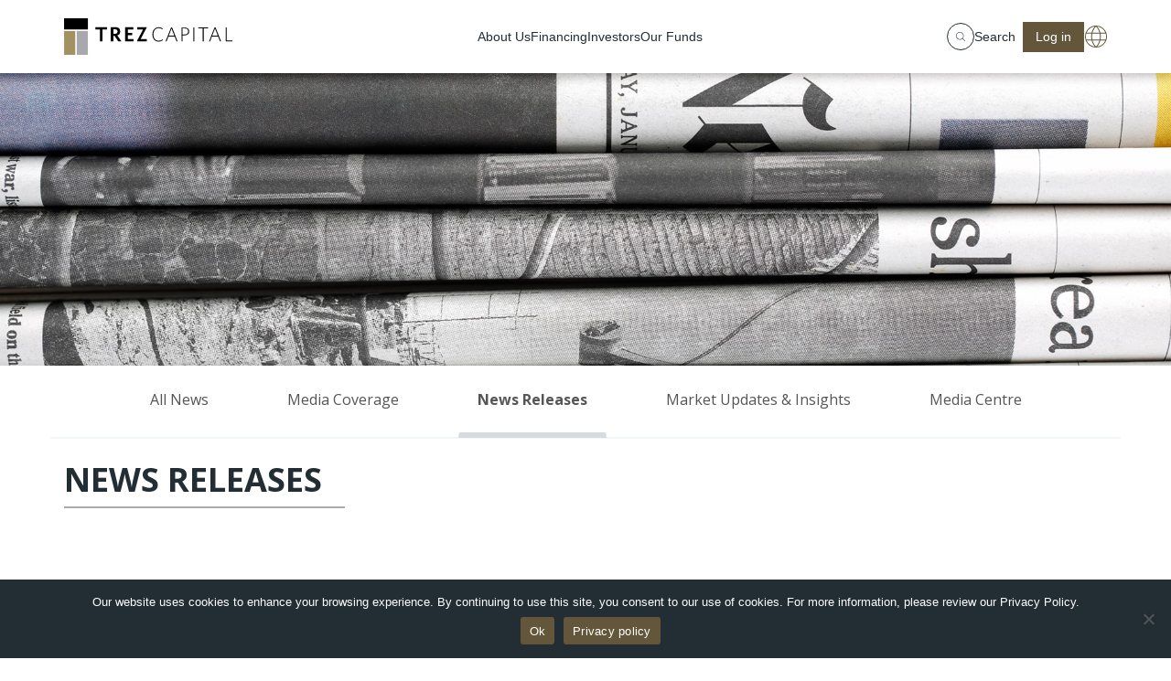

--- FILE ---
content_type: text/html; charset=UTF-8
request_url: https://www.trezcapital.com/about-us/news-media/news-releases/page/17
body_size: 14625
content:
<!DOCTYPE html>
<html lang="en">

<head>
    <meta charset="UTF-8">
    <meta http-equiv="X-UA-Compatible" content="IE=edge">
    <meta name="viewport" content="width=device-width, initial-scale=1.0, viewport-fit=cover">
    <meta name="theme-color" content="black">

    <!--meta name="description"
        content="Trez Capital is one of the largest non-bank commercial mortgage lenders in Canada. We offer private and institutional investors opportunities to..."--->
    <meta name="keywords"
        content="Mortgage investment corporation canada, mortgage investment corporation vancouver, mortgage investment corporation Toronto, mortgage investment canada, mortgage investment vancouver, mortgage investment toronto">
    
    <meta name="google-site-verification" content="MfrB_t26BzgKTJANLvRO6eE_BIGxrGx3RJzVTImc_jI" />
    <link rel="profile" href="http://gmpg.org/xfn/11">
    <link rel="icon" type="image/png" sizes="32x32"
        href="https://www.trezcapital.com/wp-content/themes/trezcapital/favicon/favicon-32x32.png">
    <link rel="icon" type="image/png" sizes="16x16"
        href="https://www.trezcapital.com/wp-content/themes/trezcapital/favicon/favicon-16x16.png">
    <title> News Releases - TrezCapital</title>
    <link rel="stylesheet" href="https://www.trezcapital.com/wp-content/themes/trezcapital/css/bootstrap.min.css">
    <link rel="stylesheet" href="https://www.trezcapital.com/wp-content/themes/trezcapital/css/ie10-viewport-bug-workaround.css">
    <link rel="stylesheet" href="https://www.trezcapital.com/wp-content/themes/trezcapital/css/owl.carousel.min.css">
    <link rel="stylesheet" href="https://www.trezcapital.com/wp-content/themes/trezcapital/css/owl.theme.default.min.css">
    <link rel="stylesheet" href="https://www.trezcapital.com/wp-content/themes/trezcapital/css/animate.min.css">
    <link rel="stylesheet" href="https://www.trezcapital.com/wp-content/themes/trezcapital/css/Chart.min.css">
    <link rel="stylesheet" href="https://www.trezcapital.com/wp-content/themes/trezcapital/fonts/fonts.css">
    <link rel="stylesheet"
        href="https://www.trezcapital.com/wp-content/themes/trezcapital/css/font-awesome-4.7.0/css/font-awesome.min.css">

    
    <link rel="stylesheet" href="https://www.trezcapital.com/wp-content/themes/trezcapital/css/custom.css?v=1765793576">
    <link rel="stylesheet" href="https://www.trezcapital.com/wp-content/themes/trezcapital/css/media-query.css?v=3414906829">
    <link rel="stylesheet" href="https://www.trezcapital.com/wp-content/themes/trezcapital/style.css">
    
    <link rel="stylesheet" href="https://www.trezcapital.com/wp-content/themes/trezcapital/css/home.min.css?v=10">
    <!--link rel="stylesheet" href="https://www.trezcapital.com/wp-content/themes/trezcapital/css/home-form.css?v=10"-->
    
    <script src="https://www.trezcapital.com/wp-content/themes/trezcapital/js/jquery.min.js?v=1"></script>
        
    <script type="text/javascript" async="" src="https://www.googletagmanager.com/gtag/js?id=G-ELQC4323TJ"></script>
    <script>
    window.dataLayer = window.dataLayer || [];
    function gtag(){dataLayer.push(arguments);}
    gtag('js', new Date());
    gtag( 'config', 'G-ELQC4323TJ' );
    </script><meta name='robots' content='index, follow, max-image-preview:large, max-snippet:-1, max-video-preview:-1' />

	<!-- This site is optimized with the Yoast SEO plugin v26.6 - https://yoast.com/wordpress/plugins/seo/ -->
	<link rel="canonical" href="https://www.trezcapital.com/about-us/news-media/news-releases" />
	<meta property="og:locale" content="en_US" />
	<meta property="og:type" content="article" />
	<meta property="og:title" content="News Releases - TrezCapital" />
	<meta property="og:url" content="https://www.trezcapital.com/about-us/news-media/news-releases" />
	<meta property="og:site_name" content="TrezCapital" />
	<meta property="article:modified_time" content="2022-05-30T15:44:02+00:00" />
	<meta property="og:image" content="https://www.trezcapital.com/wp-content/uploads/2019/09/newsroom-1.jpg" />
	<meta property="og:image:width" content="1900" />
	<meta property="og:image:height" content="712" />
	<meta property="og:image:type" content="image/jpeg" />
	<meta name="twitter:card" content="summary_large_image" />
	<script type="application/ld+json" class="yoast-schema-graph">{"@context":"https://schema.org","@graph":[{"@type":"WebPage","@id":"https://www.trezcapital.com/about-us/news-media/news-releases","url":"https://www.trezcapital.com/about-us/news-media/news-releases","name":"News Releases - TrezCapital","isPartOf":{"@id":"https://www.trezcapital.com/#website"},"primaryImageOfPage":{"@id":"https://www.trezcapital.com/about-us/news-media/news-releases#primaryimage"},"image":{"@id":"https://www.trezcapital.com/about-us/news-media/news-releases#primaryimage"},"thumbnailUrl":"https://www.trezcapital.com/wp-content/uploads/2019/09/newsroom-1.jpg","datePublished":"2019-10-11T13:34:40+00:00","dateModified":"2022-05-30T15:44:02+00:00","breadcrumb":{"@id":"https://www.trezcapital.com/about-us/news-media/news-releases#breadcrumb"},"inLanguage":"en-CA","potentialAction":[{"@type":"ReadAction","target":["https://www.trezcapital.com/about-us/news-media/news-releases"]}]},{"@type":"ImageObject","inLanguage":"en-CA","@id":"https://www.trezcapital.com/about-us/news-media/news-releases#primaryimage","url":"https://www.trezcapital.com/wp-content/uploads/2019/09/newsroom-1.jpg","contentUrl":"https://www.trezcapital.com/wp-content/uploads/2019/09/newsroom-1.jpg","width":1900,"height":712},{"@type":"BreadcrumbList","@id":"https://www.trezcapital.com/about-us/news-media/news-releases#breadcrumb","itemListElement":[{"@type":"ListItem","position":1,"name":"Home","item":"https://www.trezcapital.com/"},{"@type":"ListItem","position":2,"name":"About Us","item":"https://www.trezcapital.com/about-us"},{"@type":"ListItem","position":3,"name":"Media Centre"}]},{"@type":"WebSite","@id":"https://www.trezcapital.com/#website","url":"https://www.trezcapital.com/","name":"TrezCapital","description":"Your Custom Real Estate Financing Partner","potentialAction":[{"@type":"SearchAction","target":{"@type":"EntryPoint","urlTemplate":"https://www.trezcapital.com/?s={search_term_string}"},"query-input":{"@type":"PropertyValueSpecification","valueRequired":true,"valueName":"search_term_string"}}],"inLanguage":"en-CA"}]}</script>
	<!-- / Yoast SEO plugin. -->


<link rel="alternate" type="application/rss+xml" title="TrezCapital &raquo; Feed" href="https://www.trezcapital.com/feed" />
<link rel="alternate" type="application/rss+xml" title="TrezCapital &raquo; Comments Feed" href="https://www.trezcapital.com/comments/feed" />
<link rel="alternate" title="oEmbed (JSON)" type="application/json+oembed" href="https://www.trezcapital.com/wp-json/oembed/1.0/embed?url=https%3A%2F%2Fwww.trezcapital.com%2Fabout-us%2Fnews-media%2Fnews-releases" />
<link rel="alternate" title="oEmbed (XML)" type="text/xml+oembed" href="https://www.trezcapital.com/wp-json/oembed/1.0/embed?url=https%3A%2F%2Fwww.trezcapital.com%2Fabout-us%2Fnews-media%2Fnews-releases&#038;format=xml" />
<style id='wp-img-auto-sizes-contain-inline-css' type='text/css'>
img:is([sizes=auto i],[sizes^="auto," i]){contain-intrinsic-size:3000px 1500px}
/*# sourceURL=wp-img-auto-sizes-contain-inline-css */
</style>
<style id='wp-block-library-inline-css' type='text/css'>
:root{--wp-block-synced-color:#7a00df;--wp-block-synced-color--rgb:122,0,223;--wp-bound-block-color:var(--wp-block-synced-color);--wp-editor-canvas-background:#ddd;--wp-admin-theme-color:#007cba;--wp-admin-theme-color--rgb:0,124,186;--wp-admin-theme-color-darker-10:#006ba1;--wp-admin-theme-color-darker-10--rgb:0,107,160.5;--wp-admin-theme-color-darker-20:#005a87;--wp-admin-theme-color-darker-20--rgb:0,90,135;--wp-admin-border-width-focus:2px}@media (min-resolution:192dpi){:root{--wp-admin-border-width-focus:1.5px}}.wp-element-button{cursor:pointer}:root .has-very-light-gray-background-color{background-color:#eee}:root .has-very-dark-gray-background-color{background-color:#313131}:root .has-very-light-gray-color{color:#eee}:root .has-very-dark-gray-color{color:#313131}:root .has-vivid-green-cyan-to-vivid-cyan-blue-gradient-background{background:linear-gradient(135deg,#00d084,#0693e3)}:root .has-purple-crush-gradient-background{background:linear-gradient(135deg,#34e2e4,#4721fb 50%,#ab1dfe)}:root .has-hazy-dawn-gradient-background{background:linear-gradient(135deg,#faaca8,#dad0ec)}:root .has-subdued-olive-gradient-background{background:linear-gradient(135deg,#fafae1,#67a671)}:root .has-atomic-cream-gradient-background{background:linear-gradient(135deg,#fdd79a,#004a59)}:root .has-nightshade-gradient-background{background:linear-gradient(135deg,#330968,#31cdcf)}:root .has-midnight-gradient-background{background:linear-gradient(135deg,#020381,#2874fc)}:root{--wp--preset--font-size--normal:16px;--wp--preset--font-size--huge:42px}.has-regular-font-size{font-size:1em}.has-larger-font-size{font-size:2.625em}.has-normal-font-size{font-size:var(--wp--preset--font-size--normal)}.has-huge-font-size{font-size:var(--wp--preset--font-size--huge)}.has-text-align-center{text-align:center}.has-text-align-left{text-align:left}.has-text-align-right{text-align:right}.has-fit-text{white-space:nowrap!important}#end-resizable-editor-section{display:none}.aligncenter{clear:both}.items-justified-left{justify-content:flex-start}.items-justified-center{justify-content:center}.items-justified-right{justify-content:flex-end}.items-justified-space-between{justify-content:space-between}.screen-reader-text{border:0;clip-path:inset(50%);height:1px;margin:-1px;overflow:hidden;padding:0;position:absolute;width:1px;word-wrap:normal!important}.screen-reader-text:focus{background-color:#ddd;clip-path:none;color:#444;display:block;font-size:1em;height:auto;left:5px;line-height:normal;padding:15px 23px 14px;text-decoration:none;top:5px;width:auto;z-index:100000}html :where(.has-border-color){border-style:solid}html :where([style*=border-top-color]){border-top-style:solid}html :where([style*=border-right-color]){border-right-style:solid}html :where([style*=border-bottom-color]){border-bottom-style:solid}html :where([style*=border-left-color]){border-left-style:solid}html :where([style*=border-width]){border-style:solid}html :where([style*=border-top-width]){border-top-style:solid}html :where([style*=border-right-width]){border-right-style:solid}html :where([style*=border-bottom-width]){border-bottom-style:solid}html :where([style*=border-left-width]){border-left-style:solid}html :where(img[class*=wp-image-]){height:auto;max-width:100%}:where(figure){margin:0 0 1em}html :where(.is-position-sticky){--wp-admin--admin-bar--position-offset:var(--wp-admin--admin-bar--height,0px)}@media screen and (max-width:600px){html :where(.is-position-sticky){--wp-admin--admin-bar--position-offset:0px}}

/*# sourceURL=wp-block-library-inline-css */
</style><style id='global-styles-inline-css' type='text/css'>
:root{--wp--preset--aspect-ratio--square: 1;--wp--preset--aspect-ratio--4-3: 4/3;--wp--preset--aspect-ratio--3-4: 3/4;--wp--preset--aspect-ratio--3-2: 3/2;--wp--preset--aspect-ratio--2-3: 2/3;--wp--preset--aspect-ratio--16-9: 16/9;--wp--preset--aspect-ratio--9-16: 9/16;--wp--preset--color--black: #000000;--wp--preset--color--cyan-bluish-gray: #abb8c3;--wp--preset--color--white: #ffffff;--wp--preset--color--pale-pink: #f78da7;--wp--preset--color--vivid-red: #cf2e2e;--wp--preset--color--luminous-vivid-orange: #ff6900;--wp--preset--color--luminous-vivid-amber: #fcb900;--wp--preset--color--light-green-cyan: #7bdcb5;--wp--preset--color--vivid-green-cyan: #00d084;--wp--preset--color--pale-cyan-blue: #8ed1fc;--wp--preset--color--vivid-cyan-blue: #0693e3;--wp--preset--color--vivid-purple: #9b51e0;--wp--preset--gradient--vivid-cyan-blue-to-vivid-purple: linear-gradient(135deg,rgb(6,147,227) 0%,rgb(155,81,224) 100%);--wp--preset--gradient--light-green-cyan-to-vivid-green-cyan: linear-gradient(135deg,rgb(122,220,180) 0%,rgb(0,208,130) 100%);--wp--preset--gradient--luminous-vivid-amber-to-luminous-vivid-orange: linear-gradient(135deg,rgb(252,185,0) 0%,rgb(255,105,0) 100%);--wp--preset--gradient--luminous-vivid-orange-to-vivid-red: linear-gradient(135deg,rgb(255,105,0) 0%,rgb(207,46,46) 100%);--wp--preset--gradient--very-light-gray-to-cyan-bluish-gray: linear-gradient(135deg,rgb(238,238,238) 0%,rgb(169,184,195) 100%);--wp--preset--gradient--cool-to-warm-spectrum: linear-gradient(135deg,rgb(74,234,220) 0%,rgb(151,120,209) 20%,rgb(207,42,186) 40%,rgb(238,44,130) 60%,rgb(251,105,98) 80%,rgb(254,248,76) 100%);--wp--preset--gradient--blush-light-purple: linear-gradient(135deg,rgb(255,206,236) 0%,rgb(152,150,240) 100%);--wp--preset--gradient--blush-bordeaux: linear-gradient(135deg,rgb(254,205,165) 0%,rgb(254,45,45) 50%,rgb(107,0,62) 100%);--wp--preset--gradient--luminous-dusk: linear-gradient(135deg,rgb(255,203,112) 0%,rgb(199,81,192) 50%,rgb(65,88,208) 100%);--wp--preset--gradient--pale-ocean: linear-gradient(135deg,rgb(255,245,203) 0%,rgb(182,227,212) 50%,rgb(51,167,181) 100%);--wp--preset--gradient--electric-grass: linear-gradient(135deg,rgb(202,248,128) 0%,rgb(113,206,126) 100%);--wp--preset--gradient--midnight: linear-gradient(135deg,rgb(2,3,129) 0%,rgb(40,116,252) 100%);--wp--preset--font-size--small: 13px;--wp--preset--font-size--medium: 20px;--wp--preset--font-size--large: 36px;--wp--preset--font-size--x-large: 42px;--wp--preset--spacing--20: 0.44rem;--wp--preset--spacing--30: 0.67rem;--wp--preset--spacing--40: 1rem;--wp--preset--spacing--50: 1.5rem;--wp--preset--spacing--60: 2.25rem;--wp--preset--spacing--70: 3.38rem;--wp--preset--spacing--80: 5.06rem;--wp--preset--shadow--natural: 6px 6px 9px rgba(0, 0, 0, 0.2);--wp--preset--shadow--deep: 12px 12px 50px rgba(0, 0, 0, 0.4);--wp--preset--shadow--sharp: 6px 6px 0px rgba(0, 0, 0, 0.2);--wp--preset--shadow--outlined: 6px 6px 0px -3px rgb(255, 255, 255), 6px 6px rgb(0, 0, 0);--wp--preset--shadow--crisp: 6px 6px 0px rgb(0, 0, 0);}:where(.is-layout-flex){gap: 0.5em;}:where(.is-layout-grid){gap: 0.5em;}body .is-layout-flex{display: flex;}.is-layout-flex{flex-wrap: wrap;align-items: center;}.is-layout-flex > :is(*, div){margin: 0;}body .is-layout-grid{display: grid;}.is-layout-grid > :is(*, div){margin: 0;}:where(.wp-block-columns.is-layout-flex){gap: 2em;}:where(.wp-block-columns.is-layout-grid){gap: 2em;}:where(.wp-block-post-template.is-layout-flex){gap: 1.25em;}:where(.wp-block-post-template.is-layout-grid){gap: 1.25em;}.has-black-color{color: var(--wp--preset--color--black) !important;}.has-cyan-bluish-gray-color{color: var(--wp--preset--color--cyan-bluish-gray) !important;}.has-white-color{color: var(--wp--preset--color--white) !important;}.has-pale-pink-color{color: var(--wp--preset--color--pale-pink) !important;}.has-vivid-red-color{color: var(--wp--preset--color--vivid-red) !important;}.has-luminous-vivid-orange-color{color: var(--wp--preset--color--luminous-vivid-orange) !important;}.has-luminous-vivid-amber-color{color: var(--wp--preset--color--luminous-vivid-amber) !important;}.has-light-green-cyan-color{color: var(--wp--preset--color--light-green-cyan) !important;}.has-vivid-green-cyan-color{color: var(--wp--preset--color--vivid-green-cyan) !important;}.has-pale-cyan-blue-color{color: var(--wp--preset--color--pale-cyan-blue) !important;}.has-vivid-cyan-blue-color{color: var(--wp--preset--color--vivid-cyan-blue) !important;}.has-vivid-purple-color{color: var(--wp--preset--color--vivid-purple) !important;}.has-black-background-color{background-color: var(--wp--preset--color--black) !important;}.has-cyan-bluish-gray-background-color{background-color: var(--wp--preset--color--cyan-bluish-gray) !important;}.has-white-background-color{background-color: var(--wp--preset--color--white) !important;}.has-pale-pink-background-color{background-color: var(--wp--preset--color--pale-pink) !important;}.has-vivid-red-background-color{background-color: var(--wp--preset--color--vivid-red) !important;}.has-luminous-vivid-orange-background-color{background-color: var(--wp--preset--color--luminous-vivid-orange) !important;}.has-luminous-vivid-amber-background-color{background-color: var(--wp--preset--color--luminous-vivid-amber) !important;}.has-light-green-cyan-background-color{background-color: var(--wp--preset--color--light-green-cyan) !important;}.has-vivid-green-cyan-background-color{background-color: var(--wp--preset--color--vivid-green-cyan) !important;}.has-pale-cyan-blue-background-color{background-color: var(--wp--preset--color--pale-cyan-blue) !important;}.has-vivid-cyan-blue-background-color{background-color: var(--wp--preset--color--vivid-cyan-blue) !important;}.has-vivid-purple-background-color{background-color: var(--wp--preset--color--vivid-purple) !important;}.has-black-border-color{border-color: var(--wp--preset--color--black) !important;}.has-cyan-bluish-gray-border-color{border-color: var(--wp--preset--color--cyan-bluish-gray) !important;}.has-white-border-color{border-color: var(--wp--preset--color--white) !important;}.has-pale-pink-border-color{border-color: var(--wp--preset--color--pale-pink) !important;}.has-vivid-red-border-color{border-color: var(--wp--preset--color--vivid-red) !important;}.has-luminous-vivid-orange-border-color{border-color: var(--wp--preset--color--luminous-vivid-orange) !important;}.has-luminous-vivid-amber-border-color{border-color: var(--wp--preset--color--luminous-vivid-amber) !important;}.has-light-green-cyan-border-color{border-color: var(--wp--preset--color--light-green-cyan) !important;}.has-vivid-green-cyan-border-color{border-color: var(--wp--preset--color--vivid-green-cyan) !important;}.has-pale-cyan-blue-border-color{border-color: var(--wp--preset--color--pale-cyan-blue) !important;}.has-vivid-cyan-blue-border-color{border-color: var(--wp--preset--color--vivid-cyan-blue) !important;}.has-vivid-purple-border-color{border-color: var(--wp--preset--color--vivid-purple) !important;}.has-vivid-cyan-blue-to-vivid-purple-gradient-background{background: var(--wp--preset--gradient--vivid-cyan-blue-to-vivid-purple) !important;}.has-light-green-cyan-to-vivid-green-cyan-gradient-background{background: var(--wp--preset--gradient--light-green-cyan-to-vivid-green-cyan) !important;}.has-luminous-vivid-amber-to-luminous-vivid-orange-gradient-background{background: var(--wp--preset--gradient--luminous-vivid-amber-to-luminous-vivid-orange) !important;}.has-luminous-vivid-orange-to-vivid-red-gradient-background{background: var(--wp--preset--gradient--luminous-vivid-orange-to-vivid-red) !important;}.has-very-light-gray-to-cyan-bluish-gray-gradient-background{background: var(--wp--preset--gradient--very-light-gray-to-cyan-bluish-gray) !important;}.has-cool-to-warm-spectrum-gradient-background{background: var(--wp--preset--gradient--cool-to-warm-spectrum) !important;}.has-blush-light-purple-gradient-background{background: var(--wp--preset--gradient--blush-light-purple) !important;}.has-blush-bordeaux-gradient-background{background: var(--wp--preset--gradient--blush-bordeaux) !important;}.has-luminous-dusk-gradient-background{background: var(--wp--preset--gradient--luminous-dusk) !important;}.has-pale-ocean-gradient-background{background: var(--wp--preset--gradient--pale-ocean) !important;}.has-electric-grass-gradient-background{background: var(--wp--preset--gradient--electric-grass) !important;}.has-midnight-gradient-background{background: var(--wp--preset--gradient--midnight) !important;}.has-small-font-size{font-size: var(--wp--preset--font-size--small) !important;}.has-medium-font-size{font-size: var(--wp--preset--font-size--medium) !important;}.has-large-font-size{font-size: var(--wp--preset--font-size--large) !important;}.has-x-large-font-size{font-size: var(--wp--preset--font-size--x-large) !important;}
/*# sourceURL=global-styles-inline-css */
</style>

<style id='classic-theme-styles-inline-css' type='text/css'>
/*! This file is auto-generated */
.wp-block-button__link{color:#fff;background-color:#32373c;border-radius:9999px;box-shadow:none;text-decoration:none;padding:calc(.667em + 2px) calc(1.333em + 2px);font-size:1.125em}.wp-block-file__button{background:#32373c;color:#fff;text-decoration:none}
/*# sourceURL=/wp-includes/css/classic-themes.min.css */
</style>
<link rel='stylesheet' id='cookie-notice-front-css' href='https://www.trezcapital.com/wp-content/plugins/cookie-notice/css/front.min.css?ver=2.5.11' type='text/css' media='all' />
<link rel='stylesheet' id='tablepress-default-css' href='https://www.trezcapital.com/wp-content/tablepress-combined.min.css?ver=2' type='text/css' media='all' />
<script type="text/javascript" id="cookie-notice-front-js-before">
/* <![CDATA[ */
var cnArgs = {"ajaxUrl":"https:\/\/www.trezcapital.com\/wp-admin\/admin-ajax.php","nonce":"49769e5532","hideEffect":"fade","position":"bottom","onScroll":false,"onScrollOffset":100,"onClick":false,"cookieName":"cookie_notice_accepted","cookieTime":2592000,"cookieTimeRejected":2592000,"globalCookie":false,"redirection":false,"cache":true,"revokeCookies":false,"revokeCookiesOpt":"automatic"};

//# sourceURL=cookie-notice-front-js-before
/* ]]> */
</script>
<script type="text/javascript" src="https://www.trezcapital.com/wp-content/plugins/cookie-notice/js/front.min.js?ver=2.5.11" id="cookie-notice-front-js"></script>
<link rel="https://api.w.org/" href="https://www.trezcapital.com/wp-json/" /><link rel="alternate" title="JSON" type="application/json" href="https://www.trezcapital.com/wp-json/wp/v2/pages/1076" /><link rel="EditURI" type="application/rsd+xml" title="RSD" href="https://www.trezcapital.com/xmlrpc.php?rsd" />
<meta name="generator" content="WordPress 6.9" />
<link rel='shortlink' href='https://www.trezcapital.com/?p=1076' />
    
    
    <!--link rel="preload" as="image" href="https://trez2022.turnbull.co/wp-content/themes/trezcapital/img/trez-banner2.jpg" />
    <link rel="preload" as="image" href="https://trez2022.turnbull.co/wp-content/uploads/2022/11/Trez-Capital-Celebrates-25-Years.jpg" /-->
    
        
</head>
<body class="">
    <header class="header">
      <div class="header__pad"></div>
      <div class="header__wrapper js-header-toggle">
        <div class="header__inner">
          <a class="header__logo-wrapper" href="/">
            <img class="header__logo" width="184" height="40" src="https://www.trezcapital.com/wp-content/themes/trezcapital/img/Trez_Primary_Logo.svg" alt="Trez Capital logo">
          </a>
          <button class="nav-toggle" aria-controls="navBox" aria-expanded="false" aria-label="Toggle navigation menu" onclick="toggleNavBox(this, '#navBox')">
            <span class="nav-toggle__container">
              <span class="nav-toggle__bar"></span>
              <span class="nav-toggle__bar"></span>
              <span class="nav-toggle__bar"></span>
            </span>
          </button>

          <div class="c-nav-box" id="navBox">
            <nav class="c-nav-box__nav" aria-label="Trez Capital">
              <ul class="c-nav-box__list js-menubar-toggle" role="menubar" aria-label="Trez Capital">
                                    <li class="c-nav-box__item" role="none">
                                                    <button class="c-nav-box__button" type="button" role="menuitem" aria-haspopup="true" aria-expanded="false">
                                About Us                            </button>
                            <div class="nav-menu">
                                <ul class="nav-menu__list" role="menu">
                                                                            <li class="nav-menu__item" role="none">
                                                                                            <button class="nav-menu__button" type="button" role="menuitem" aria-haspopup="true" aria-expanded="false">
                                                    Who We Are                                                  <svg class="nav-menu__dropdown-icon" width="11" height="6" viewbox="0 0 11 6" fill="none" xmlns="http://www.w3.org/2000/svg" aria-hidden="true">
                                                    <path class="nav-menu__dropdown-icon-path" d="M5.5 6L0 0.75L0 0L0.785714 0L5.5 4.5L10.2143 0L11 0V0.75L5.5 6Z" fill="white"></path>
                                                  </svg>
                                                </button>
                                                <div class="nav-menu">
                                                  <ul class="nav-menu__list" role="menu">
                                                                                                            <li class="nav-menu__item" role="none">
                                                            <a class="nav-menu__button" href="https://www.trezcapital.com/about-us/firm-profile" role="menuitem">
                                                                Firm Profile                                                            </a>
                                                        </li>
                                                                                                            <li class="nav-menu__item" role="none">
                                                            <a class="nav-menu__button" href="https://www.trezcapital.com/about-us/mission-vision-values" role="menuitem">
                                                                Mission, Vision &#038; Values                                                            </a>
                                                        </li>
                                                                                                            <li class="nav-menu__item" role="none">
                                                            <a class="nav-menu__button" href="https://www.trezcapital.com/about-us/history" role="menuitem">
                                                                History                                                            </a>
                                                        </li>
                                                        
                                                  </ul>
                                                </div>
                                                
                                        </li>
                                                                            <li class="nav-menu__item" role="none">
                                                                                            <a class="nav-menu__button" href="https://www.trezcapital.com/about-us/leadership" role="menuitem">
                                                    Our Team                                                </a>
                                                
                                        </li>
                                                                            <li class="nav-menu__item" role="none">
                                                                                            <button class="nav-menu__button" type="button" role="menuitem" aria-haspopup="true" aria-expanded="false">
                                                    Our Impact                                                  <svg class="nav-menu__dropdown-icon" width="11" height="6" viewbox="0 0 11 6" fill="none" xmlns="http://www.w3.org/2000/svg" aria-hidden="true">
                                                    <path class="nav-menu__dropdown-icon-path" d="M5.5 6L0 0.75L0 0L0.785714 0L5.5 4.5L10.2143 0L11 0V0.75L5.5 6Z" fill="white"></path>
                                                  </svg>
                                                </button>
                                                <div class="nav-menu">
                                                  <ul class="nav-menu__list" role="menu">
                                                                                                            <li class="nav-menu__item" role="none">
                                                            <a class="nav-menu__button" href="https://www.trezcapital.com/about-us/corporate-responsibility" role="menuitem">
                                                                Corporate Responsibility                                                            </a>
                                                        </li>
                                                                                                            <li class="nav-menu__item" role="none">
                                                            <a class="nav-menu__button" href="https://www.trezcapital.com/about-us/responsible-investing" role="menuitem">
                                                                Responsible Investing                                                            </a>
                                                        </li>
                                                        
                                                  </ul>
                                                </div>
                                                
                                        </li>
                                                                            <li class="nav-menu__item" role="none">
                                                                                            <a class="nav-menu__button" href="https://www.trezcapital.com/about-us/news-media" role="menuitem">
                                                    News & Media                                                </a>
                                                
                                        </li>
                                                                            <li class="nav-menu__item" role="none">
                                                                                            <a class="nav-menu__button" href="https://www.trezcapital.com/careers" role="menuitem">
                                                    Careers at Trez Capital                                                </a>
                                                
                                        </li>
                                        
                                </ul>
                            </div>    
                                
                    </li>
                                    <li class="c-nav-box__item" role="none">
                                                    <button class="c-nav-box__button" type="button" role="menuitem" aria-haspopup="true" aria-expanded="false">
                                Financing                            </button>
                            <div class="nav-menu">
                                <ul class="nav-menu__list" role="menu">
                                                                            <li class="nav-menu__item" role="none">
                                                                                            <a class="nav-menu__button" href="https://www.trezcapital.com/financing/debt-equity-solutions" role="menuitem">
                                                    Debt &#038; Equity Solutions                                                </a>
                                                
                                        </li>
                                                                            <li class="nav-menu__item" role="none">
                                                                                            <a class="nav-menu__button" href="https://www.trezcapital.com/financing/bridge-financing" role="menuitem">
                                                    Bridge Financing                                                </a>
                                                
                                        </li>
                                                                            <li class="nav-menu__item" role="none">
                                                                                            <a class="nav-menu__button" href="https://www.trezcapital.com/financing/equity-investments" role="menuitem">
                                                    Equity Investments                                                </a>
                                                
                                        </li>
                                                                            <li class="nav-menu__item" role="none">
                                                                                            <a class="nav-menu__button" href="https://www.trezcapital.com/financing/our-financings-and-investments" role="menuitem">
                                                    Our Financings &#038; Investments                                                </a>
                                                
                                        </li>
                                                                            <li class="nav-menu__item" role="none">
                                                                                            <button class="nav-menu__button" type="button" role="menuitem" aria-haspopup="true" aria-expanded="false">
                                                    Markets We Serve                                                  <svg class="nav-menu__dropdown-icon" width="11" height="6" viewbox="0 0 11 6" fill="none" xmlns="http://www.w3.org/2000/svg" aria-hidden="true">
                                                    <path class="nav-menu__dropdown-icon-path" d="M5.5 6L0 0.75L0 0L0.785714 0L5.5 4.5L10.2143 0L11 0V0.75L5.5 6Z" fill="white"></path>
                                                  </svg>
                                                </button>
                                                <div class="nav-menu">
                                                  <ul class="nav-menu__list" role="menu">
                                                                                                            <li class="nav-menu__item" role="none">
                                                            <a class="nav-menu__button" href="https://www.trezcapital.com/financing/markets-we-serve/western-canada" role="menuitem">
                                                                Western Canada                                                            </a>
                                                        </li>
                                                                                                            <li class="nav-menu__item" role="none">
                                                            <a class="nav-menu__button" href="https://www.trezcapital.com/financing/markets-we-serve/eastern-canada" role="menuitem">
                                                                Eastern Canada                                                            </a>
                                                        </li>
                                                                                                            <li class="nav-menu__item" role="none">
                                                            <a class="nav-menu__button" href="https://www.trezcapital.com/financing/markets-we-serve/western-us" role="menuitem">
                                                                Western U.S.                                                            </a>
                                                        </li>
                                                                                                            <li class="nav-menu__item" role="none">
                                                            <a class="nav-menu__button" href="https://www.trezcapital.com/financing/markets-we-serve/central-southwestern-us" role="menuitem">
                                                                Central &#038; Southwestern U.S.                                                            </a>
                                                        </li>
                                                                                                            <li class="nav-menu__item" role="none">
                                                            <a class="nav-menu__button" href="https://www.trezcapital.com/financing/markets-we-serve/southeastern-us" role="menuitem">
                                                                Southeastern U.S.                                                            </a>
                                                        </li>
                                                        
                                                  </ul>
                                                </div>
                                                
                                        </li>
                                        
                                </ul>
                            </div>    
                                
                    </li>
                                    <li class="c-nav-box__item" role="none">
                                                    <button class="c-nav-box__button" type="button" role="menuitem" aria-haspopup="true" aria-expanded="false">
                                Investors                            </button>
                            <div class="nav-menu">
                                <ul class="nav-menu__list" role="menu">
                                                                            <li class="nav-menu__item" role="none">
                                                                                            <a class="nav-menu__button" href="https://www.trezcapital.com/investors/investment-advisors" role="menuitem">
                                                    Investment Advisors                                                </a>
                                                
                                        </li>
                                                                            <li class="nav-menu__item" role="none">
                                                                                            <button class="nav-menu__button" type="button" role="menuitem" aria-haspopup="true" aria-expanded="false">
                                                    Institutional Investors                                                  <svg class="nav-menu__dropdown-icon" width="11" height="6" viewbox="0 0 11 6" fill="none" xmlns="http://www.w3.org/2000/svg" aria-hidden="true">
                                                    <path class="nav-menu__dropdown-icon-path" d="M5.5 6L0 0.75L0 0L0.785714 0L5.5 4.5L10.2143 0L11 0V0.75L5.5 6Z" fill="white"></path>
                                                  </svg>
                                                </button>
                                                <div class="nav-menu">
                                                  <ul class="nav-menu__list" role="menu">
                                                                                                            <li class="nav-menu__item" role="none">
                                                            <a class="nav-menu__button" href="https://www.trezcapital.com/investors/institutional-investors/trez-capital-finance-funds" role="menuitem">
                                                                Trez Capital Finance Funds                                                            </a>
                                                        </li>
                                                                                                            <li class="nav-menu__item" role="none">
                                                            <a class="nav-menu__button" href="https://www.trezcapital.com/investors/institutional-investors/institutional-series-private-offerings" role="menuitem">
                                                                Institutional Series Private Offerings                                                            </a>
                                                        </li>
                                                        
                                                  </ul>
                                                </div>
                                                
                                        </li>
                                                                            <li class="nav-menu__item" role="none">
                                                                                            <a class="nav-menu__button" href="https://www.trezcapital.com/private-wealth" role="menuitem">
                                                    Private Wealth                                                </a>
                                                
                                        </li>
                                                                            <li class="nav-menu__item" role="none">
                                                                                            <a class="nav-menu__button" href="https://www.trezcapital.com/investors/investor-materials" role="menuitem">
                                                    Investor Materials                                                </a>
                                                
                                        </li>
                                        
                                </ul>
                            </div>    
                                
                    </li>
                                    <li class="c-nav-box__item" role="none">
                                                    <button class="c-nav-box__button" type="button" role="menuitem" aria-haspopup="true" aria-expanded="false">
                                Our Funds                            </button>
                            <div class="nav-menu">
                                <ul class="nav-menu__list" role="menu">
                                                                            <li class="nav-menu__item" role="none">
                                                                                            <a class="nav-menu__button" href="https://www.trezcapital.com/investments/trez-capital-private-real-estate-fund-trust" role="menuitem">
                                                    Trez Capital Private Real Estate Fund Trust                                                </a>
                                                
                                        </li>
                                                                            <li class="nav-menu__item" role="none">
                                                                                            <a class="nav-menu__button" href="https://www.trezcapital.com/investments/trez-capital-prime-trust" role="menuitem">
                                                    Trez Capital Prime Trust                                                </a>
                                                
                                        </li>
                                                                            <li class="nav-menu__item" role="none">
                                                                                            <a class="nav-menu__button" href="https://www.trezcapital.com/investments/trez-capital-yield-trust" role="menuitem">
                                                    Trez Capital Yield Trust                                                </a>
                                                
                                        </li>
                                                                            <li class="nav-menu__item" role="none">
                                                                                            <a class="nav-menu__button" href="https://www.trezcapital.com/investments/trez-capital-yield-trust-us-cad" role="menuitem">
                                                    Trez Capital Yield Trust U.S. (CAD)                                                </a>
                                                
                                        </li>
                                                                            <li class="nav-menu__item" role="none">
                                                                                            <a class="nav-menu__button" href="https://www.trezcapital.com/investments/trez-capital-yield-trust-us-usd" role="menuitem">
                                                    Trez Capital Yield Trust U.S. (USD)                                                </a>
                                                
                                        </li>
                                        
                                </ul>
                            </div>    
                                
                    </li>
                                </ul>
                <div class="c-nav-box__control">
                    <div class="c-nav-box__control-group">
                      <div class="c-nav-box__search-wrapper js-search-toggle">
                        <button class="c-nav-box__link c-nav-box__search-toggle js-search-trigger" type="button" aria-label="Show search field">
                          <span class="c-nav-box__link-circle">
                            <svg width="10" height="10" viewbox="0 0 10 10" fill="none" xmlns="http://www.w3.org/2000/svg" aria-hidden="true">
                              <path d="M9.92237 9.55132L7.36316 6.99211C8.01842 6.25 8.42105 5.27763 8.42105 4.21053C8.42105 1.88947 6.53158 0 4.21053 0C1.88947 0 0 1.88947 0 4.21053C0 6.53158 1.88947 8.42105 4.21053 8.42105C5.27632 8.42105 6.24868 8.01974 6.9921 7.36316L9.55131 9.92237C9.60263 9.97369 9.66974 10 9.73684 10C9.80395 10 9.87105 9.97369 9.92237 9.92237C10.025 9.81974 10.025 9.65263 9.92237 9.55V9.55132ZM4.21053 7.89474C2.17895 7.89474 0.526316 6.24211 0.526316 4.21053C0.526316 2.17895 2.17895 0.526316 4.21053 0.526316C6.2421 0.526316 7.89474 2.17895 7.89474 4.21053C7.89474 6.24211 6.2421 7.89474 4.21053 7.89474Z" fill="#232D34" />
                            </svg>
                          </span>
                          Search
                        </button>
                        <form class="c-nav-box__search" action="/search" hidden="hidden">
                          <input class="c-nav-box__search-input" name="q" aria-describedby="searchButton_2" placeholder="Enter text" aria-label="Search">
                          <input type="hidden" name="search_find" value="sitewide" />
                          <button class="c-nav-box__search-dismiss js-search-close" type="button" aria-label="Erase and close">
                            <svg height="13" width="13" viewbox="0 -960 349.00001 349.00001" fill="#64563A" xmlns="http://www.w3.org/2000/svg" aria-hidden="true">
                              <path d="M 15,-611 0,-626 159,-786 0,-945 l 15,-15 160,159 159,-159 15,15 -159,159 159,160 -15,15 -159,-159 z" />
                            </svg>
                          </button>
                          <button class="c-nav-box__search-button" id="searchButton_2" type="submit" aria-label="Submit">
                            <svg width="16" height="16" viewbox="0 0 10 10" fill="none" xmlns="http://www.w3.org/2000/svg" aria-hidden="true">
                              <path d="M9.92237 9.55132L7.36316 6.99211C8.01842 6.25 8.42105 5.27763 8.42105 4.21053C8.42105 1.88947 6.53158 0 4.21053 0C1.88947 0 0 1.88947 0 4.21053C0 6.53158 1.88947 8.42105 4.21053 8.42105C5.27632 8.42105 6.24868 8.01974 6.9921 7.36316L9.55131 9.92237C9.60263 9.97369 9.66974 10 9.73684 10C9.80395 10 9.87105 9.97369 9.92237 9.92237C10.025 9.81974 10.025 9.65263 9.92237 9.55V9.55132ZM4.21053 7.89474C2.17895 7.89474 0.526316 6.24211 0.526316 4.21053C0.526316 2.17895 2.17895 0.526316 4.21053 0.526316C6.2421 0.526316 7.89474 2.17895 7.89474 4.21053C7.89474 6.24211 6.2421 7.89474 4.21053 7.89474Z" fill="#64563A" />
                            </svg>
                          </button>
                        </form>
                      </div>
                    </div>
                    <div class="c-nav-box__control-group">
                      <div class="c-nav-box__log-in-wrapper js-dropdown-desktop">
                        <button class="c-nav-box__log-in-button" type="button" aria-haspopup="true" aria-expanded="false">Log in</button>
                        <div class="nav-menu nav-menu--dropdown">
                          <ul class="nav-menu__list" role="menu">
                            <li class="nav-menu__item" role="none">
                                <a class="nav-menu__button" href="https://trezcapital.wealthlinkadvisor.com/Trax/ui/login.jsf" role="menuitem">
                                Advisors
                                </a>
                            </li>
                            <li class="nav-menu__item" role="none">
                                <a class="nav-menu__button" href="https://trezcapital.wealthlinkinvestor.com/Trax/ui/login.jsf" role="menuitem">
                                    Investors
                                </a>
                            </li>
                          </ul>
                        </div>
                      </div>
                      <a class="c-nav-box__globe" href="/contact-us" aria-label="A link with a globe icon">
                        <svg class="c-nav-box__globe-icon" width="24" height="24" viewbox="0 0 24 24" fill="none" xmlns="http://www.w3.org/2000/svg" aria-hidden="true">
                          <path class="c-nav-box__globe-path" d="M12 0C9.62663 0 7.30655 0.703788 5.33316 2.02236C3.35977 3.34094 1.8217 5.21508 0.913451 7.4078C0.00519922 9.60051 -0.232441 12.0133 0.230582 14.3411C0.693605 16.6689 1.83649 18.807 3.51472 20.4853C5.19295 22.1635 7.33115 23.3064 9.65892 23.7694C11.9867 24.2324 14.3995 23.9948 16.5922 23.0865C18.7849 22.1783 20.6591 20.6402 21.9776 18.6668C23.2962 16.6934 24 14.3734 24 12C23.9965 8.81847 22.7311 5.76826 20.4814 3.51858C18.2317 1.2689 15.1815 0.00349392 12 0ZM12 22.8732C11.2404 22.1424 9.24 19.944 8.2476 16.32H15.7524C14.76 19.944 12.7596 22.1424 12 22.8732ZM8.0184 15.36C7.56715 13.1427 7.56715 10.8573 8.0184 8.64H15.9816C16.4329 10.8573 16.4329 13.1427 15.9816 15.36H8.0184ZM12 1.1268C12.7596 1.8576 14.76 4.056 15.7524 7.68H8.2476C9.24 4.056 11.2404 1.8576 12 1.1268ZM16.9692 8.64H22.5168C23.2143 10.8257 23.2143 13.1743 22.5168 15.36H16.9692C17.3835 13.1391 17.3835 10.8608 16.9692 8.64ZM22.1592 7.68H16.7592C16.1535 5.21064 14.9507 2.9278 13.2564 1.032C15.1946 1.25718 17.0388 1.99067 18.6023 3.15814C20.1657 4.3256 21.3928 5.88558 22.1592 7.68ZM10.7448 1.032C9.05054 2.9278 7.84772 5.21064 7.242 7.68H1.842C2.6084 5.88558 3.83548 4.3256 5.39892 3.15814C6.96236 1.99067 8.80661 1.25718 10.7448 1.032ZM1.48321 8.64H7.0308C6.61655 10.8608 6.61655 13.1391 7.0308 15.36H1.48321C0.785699 13.1743 0.785699 10.8257 1.48321 8.64ZM1.84321 16.32H7.2432C7.84892 18.7894 9.05174 21.0722 10.746 22.968C8.80738 22.7432 6.96264 22.0099 5.39874 20.8424C3.83485 19.6749 2.6074 18.1147 1.84081 16.32H1.84321ZM13.2576 22.968C14.951 21.0719 16.153 18.7891 16.758 16.32H22.158C21.3916 18.1144 20.1645 19.6744 18.6011 20.8419C17.0376 22.0093 15.1934 22.7428 13.2552 22.968H13.2576Z" fill="white" />
                        </svg>
                      </a>
                    </div>
              </div>
            </nav>
          </div>

        </div>
      </div>
    </header><section class="newsroom">
    
    <div class="container-fluid">
        <div class="row">
            <div class="page_banner standard-banner"
                style="background: url(https://www.trezcapital.com/wp-content/uploads/2019/09/newsroom-1.jpg) no-repeat center center;background-size: cover;"
                height="75%"></div>
        </div>
    </div>

    <div class="container content">
        <div class="row ">
            <div class="newstab">
            
                <div class="searchbtn">
                    <ul class="nav nav-tabs hidden-xs hidden-sm">
                        <li ><a href="https://www.trezcapital.com/about-us/news-media">All News</a></li>
                        <li ><a href="https://www.trezcapital.com/about-us/newsroom-events/media-coverage">Media Coverage</a></li>
                        <li class="active"><a href="https://www.trezcapital.com/about-us/newsroom-events/news-releases">News Releases</a></li>
                        <li ><a href="https://www.trezcapital.com/about-us/newsroom-events/industry-events-insights">Market Updates & Insights</a></li>
                        <li ><a href="https://www.trezcapital.com/about-us/newsroom-events/media-centre">Media Centre</a></li>
                    </ul>
                    <!--button type="submit" id="formButton"><i class="fa fa-search"></i></button-->
                </div>           
                <div class="hidden-md hidden-lg border_bottom_line">
                    <select class="form-control" onchange="location = this.value;">
                        <option value="/about-us/news-media" >All News</option>
                        <option value="/about-us/newsroom-events/media-coverage" >Media Coverage</option>
                        <option value="/about-us/newsroom-events/news-releases" selected>News Releases</option>
                        <option value="/about-us/newsroom-events/industry-events-insights" >Market Updates & Insights</option>
                        <option value="/about-us/newsroom-events/media-centre" >Media Centre</option>
                    </select>
                </div>
                <form method="get">
                <div class="col-md-12 col-sm-12 col-xs-12 no_padding">
                    <div class="form-group" id="form1">
                        <input type="search" name="q" class="form-control" placeholder="Enter Your Search Here...">
                        <input type="hidden" name="search_find" value="news-releases" /> 
                    </div>
                                    </div>
                </form>
                <section class="newsroom-content">
                    <div class="container">
                        <div class="row">
                            <div class="col-md-12 col-sm-12 col-xs-12">
                                <div class="tab-content">
                                <div id="pressreleases" class="tab-pane fade in active">
                                        <h1>News Releases</h1>
                                        <div class="media-content">


                                                                                    
                                                                                    <div class="item">
                                                <a href="https://www.trezcapital.com/newsreleases/trez-capital-closes-development-loan-for-new-residential-community-in-central-florida">
                                                    <h2>Trez Capital Closes Development Loan for New Residential Community in Central Florida</h2>
                                                    <p class="date">March 31, 2021</p>
                                                    <p class="summary">
                                                                                                        </p>
                                                </a>
                                            </div>

                                                                                    <div class="item">
                                                <a href="https://www.trezcapital.com/newsreleases/trez-capital-finances-land-acquisition-and-first-phase-of-development-of-new-central-florida-residential-community-trez-financing-first-deal-with-the-keewin-real-property-company">
                                                    <h2>Trez Capital Finances Land Acquisition and First Phase of Development of New Central Florida Residential Community: Trez financing first deal with The Keewin Real Property Company</h2>
                                                    <p class="date">March 29, 2021</p>
                                                    <p class="summary">
                                                                                                        </p>
                                                </a>
                                            </div>

                                                                                    <div class="item">
                                                <a href="https://www.trezcapital.com/newsreleases/trez-capital-funds-44-14-million-construction-loan-for-apartment-community-near-daytona-beach-financing-paves-way-for-construction-to-start-on-the-288-unit-eden-crystal-lake-in-port-orange-florida">
                                                    <h2>Trez Capital Funds $44.14 Million Construction Loan for Apartment Community near Daytona Beach: Financing paves way for construction to start on the 288-unit EDEN Crystal Lake in Port Orange, Florida</h2>
                                                    <p class="date">March 19, 2021</p>
                                                    <p class="summary">
                                                                                                        </p>
                                                </a>
                                            </div>

                                                                                    <div class="item">
                                                <a href="https://www.trezcapital.com/newsreleases/trez-capital-closes-financing-for-lot-development-of-new-residential-community-in-georgetown">
                                                    <h2>Trez Capital Closes Financing for Lot Development of New Residential Community in Georgetown, financing for 155 single-family lots in first phase of new 454-acre development, Parmer Ranch</h2>
                                                    <p class="date">March 08, 2021</p>
                                                    <p class="summary">
                                                                                                        </p>
                                                </a>
                                            </div>

                                                                                    <div class="item">
                                                <a href="https://www.trezcapital.com/newsreleases/trez-capital-closes-70-million-construction-loan-for-block-40-project-in-downtown-hollywood-florida">
                                                    <h2>Trez Capital Closes $70 Million Construction Loan for Block 40 Project in Downtown Hollywood, Florida</h2>
                                                    <p class="date">February 18, 2021</p>
                                                    <p class="summary">
                                                                                                        </p>
                                                </a>
                                            </div>

                                        <ul class="pagination"><li><a class="prev page-numbers" href="https://www.trezcapital.com/about-us/news-media/news-releases/page/16"><</a></li><li><a class="page-numbers" href="https://www.trezcapital.com/about-us/news-media/news-releases/page/1">1</a></li><li><span class="page-numbers dots">&hellip;</span></li><li><a class="page-numbers" href="https://www.trezcapital.com/about-us/news-media/news-releases/page/15">15</a></li><li><a class="page-numbers" href="https://www.trezcapital.com/about-us/news-media/news-releases/page/16">16</a></li><li><span aria-current="page" class="page-numbers current">17</span></li><li><a class="page-numbers" href="https://www.trezcapital.com/about-us/news-media/news-releases/page/18">18</a></li><li><a class="page-numbers" href="https://www.trezcapital.com/about-us/news-media/news-releases/page/19">19</a></li><li><span class="page-numbers dots">&hellip;</span></li><li><a class="page-numbers" href="https://www.trezcapital.com/about-us/news-media/news-releases/page/23">23</a></li><li><a class="next page-numbers" href="https://www.trezcapital.com/about-us/news-media/news-releases/page/18">></a></li></ul>
                                        </div>
                                    </div>
                
                                </div>
                            </div>
                        </div>
                    </div>
                </section>

            </div>
        </div>
    </div>

        </section>
<script type="speculationrules">
{"prefetch":[{"source":"document","where":{"and":[{"href_matches":"/*"},{"not":{"href_matches":["/wp-*.php","/wp-admin/*","/wp-content/uploads/*","/wp-content/*","/wp-content/plugins/*","/wp-content/themes/trezcapital/*","/*\\?(.+)"]}},{"not":{"selector_matches":"a[rel~=\"nofollow\"]"}},{"not":{"selector_matches":".no-prefetch, .no-prefetch a"}}]},"eagerness":"conservative"}]}
</script>
<script type="text/javascript" src="https://www.trezcapital.com/wp-content/themes/trezcapital/js/modal.js?ver=1.11" id="trz-modal-js"></script>
<script type="text/javascript" src="https://www.trezcapital.com/wp-content/themes/trezcapital/js/home.min.js?ver=2" id="trz-home-js"></script>

		<!-- Cookie Notice plugin v2.5.11 by Hu-manity.co https://hu-manity.co/ -->
		<div id="cookie-notice" role="dialog" class="cookie-notice-hidden cookie-revoke-hidden cn-position-bottom" aria-label="Cookie Notice" style="background-color: rgba(35,45,52,1);"><div class="cookie-notice-container" style="color: #fff"><span id="cn-notice-text" class="cn-text-container">Our website uses cookies to enhance your browsing experience. By continuing to use this site, you consent to our use of cookies. For more information, please review our Privacy Policy.</span><span id="cn-notice-buttons" class="cn-buttons-container"><button id="cn-accept-cookie" data-cookie-set="accept" class="cn-set-cookie cn-button" aria-label="Ok" style="background-color: #64563a">Ok</button><button data-link-url="https://www.trezcapital.com/privacy" data-link-target="_blank" id="cn-more-info" class="cn-more-info cn-button" aria-label="Privacy policy" style="background-color: #64563a">Privacy policy</button></span><button type="button" id="cn-close-notice" data-cookie-set="accept" class="cn-close-icon" aria-label="No"></button></div>
			
		</div>
		<!-- / Cookie Notice plugin --><footer class="home-footer home-footer--legacy">
      <div class="home-footer__container">
        <div class="home-footer__wrapper">
          <div class="home-footer__part">
            <a class="home-footer__logo-wrapper" href="/">
              <img class="home-footer__logo" width="184" height="40" src="https://www.trezcapital.com/wp-content/themes/trezcapital/img/trez-logo.svg" loading="lazy" alt="Trez Capital logo">
            </a>
            <p class="home-footer__dimmed-text">Copyright © 2026 – Trez Capital. All rights reserved.
<br>Administrator License #12223 | Broker License #12222</p>
                            <div class="home-footer__desc-links">
                                            <a class="home-footer__desc-link" href="https://www.trezcapital.com/privacy">Privacy</a>
                                            <a class="home-footer__desc-link" href="https://outlook.office.com/">Webmail</a>
                                            <a class="home-footer__desc-link" href="https://myprojects.trezcapital.com/Html/Logon/">My Projects</a>
                                    </div>
                      </div>
                          <div class="home-footer__part">
                    <ul class="home-footer__links">
                                            <li>
                            <a class="home-footer__link" href="https://www.trezcapital.com/about-us/firm-profile">About Us</a>
                        </li>      
                                            <li>
                            <a class="home-footer__link" href="https://www.trezcapital.com/about-us/news-media/media-coverage">News Room</a>
                        </li>      
                                            <li>
                            <a class="home-footer__link" href="https://www.trezcapital.com/financing/our-financings-and-investments">Our Financings &#038; Investments</a>
                        </li>      
                                            <li>
                            <a class="home-footer__link" href="https://www.trezcapital.com/unclaimed-property">Unclaimed Property</a>
                        </li>      
                                        </ul>
                </div>    
                            <div class="home-footer__part">
                    <ul class="home-footer__links">
                                            <li>
                            <a class="home-footer__link" href="https://www.trezcapital.com/investor-library">Investor Library</a>
                        </li>      
                                            <li>
                            <a class="home-footer__link" href="https://www.trezcapital.com/private-wealth">Private Wealth</a>
                        </li>      
                                            <li>
                            <a class="home-footer__link" href="https://www.trezcapital.com/investors/institutional-investors/trez-capital-finance-funds">Institutional Investors</a>
                        </li>      
                                            <li>
                            <a class="home-footer__link" href="https://www.trezcapital.com/investors/investment-advisors">Investment Advisors</a>
                        </li>      
                                        </ul>
                </div>    
                            <div class="home-footer__part">
                    <ul class="home-footer__links">
                                            <li>
                            <a class="home-footer__link" href="https://www.trezcapital.com/about-us/leadership">Our Team</a>
                        </li>      
                                            <li>
                            <a class="home-footer__link" href="https://www.trezcapital.com/about-us/board-of-governors">Board of Governors</a>
                        </li>      
                                            <li>
                            <a class="home-footer__link" href="https://www.trezcapital.com/careers">Careers</a>
                        </li>      
                                            <li>
                            <a class="home-footer__link" href="https://www.trezcapital.com/contact-us">Contact Us &#038; Locations</a>
                        </li>      
                                        </ul>
                </div>    
               
          <div class="home-footer__part home-footer__social-list">
            <a class="home-footer__social-link" target="_blank" href="https://www.linkedin.com/company/trez-capital-corporation" aria-label="Linkedin">
              <svg class="home-footer__social-icon" width="30" height="30" viewbox="0 0 30 30" fill="none" xmlns="http://www.w3.org/2000/svg" aria-hidden="true">
                <path class="home-footer__social-icon-path" d="M15 30C23.2843 30 30 23.2843 30 15C30 6.71573 23.2843 0 15 0C6.71573 0 0 6.71573 0 15C0 23.2843 6.71573 30 15 30Z" fill="white"></path>
                <path d="M16.1684 12.9553C16.415 12.6775 16.6128 12.3953 16.8706 12.1575C17.2363 11.801 17.6692 11.5208 18.1442 11.3331C18.6191 11.1454 19.1267 11.054 19.6373 11.0642C20.2257 11.054 20.8127 11.1251 21.3817 11.2753C22.6839 11.6531 23.4395 12.5486 23.8017 13.8197C24.0418 14.7723 24.1502 15.7533 24.1239 16.7353C24.1239 18.8086 24.1239 20.8797 24.1239 22.9575C24.1239 23.1508 24.0706 23.202 23.8795 23.1997C22.8099 23.1908 21.7424 23.1908 20.6773 23.1997C20.4884 23.1997 20.455 23.1442 20.455 22.9775C20.455 21.0057 20.455 19.0338 20.455 17.062C20.4661 16.5666 20.4078 16.0722 20.2817 15.5931C20.0262 14.7042 19.3928 14.2597 18.4661 14.3064C17.2017 14.3731 16.5417 15.002 16.3817 16.2886C16.3425 16.5952 16.3232 16.904 16.3239 17.2131C16.3239 19.1309 16.3239 21.0486 16.3239 22.9664C16.3239 23.1575 16.275 23.2131 16.0795 23.2108C15.0061 23.2108 13.9306 23.2108 12.855 23.2108C12.6817 23.2108 12.6328 23.1664 12.6328 22.9886C12.6328 19.1931 12.6328 15.3968 12.6328 11.5997C12.6328 11.4109 12.6928 11.3775 12.8706 11.3775C13.8928 11.3864 14.9143 11.3864 15.935 11.3775C16.1217 11.3775 16.1706 11.4375 16.1573 11.6153C16.1617 12.0464 16.1684 12.4997 16.1684 12.9553Z" fill="#232D34"></path>
                <path d="M10.3122 17.2928C10.3122 19.1705 10.3122 21.0483 10.3122 22.9261C10.3122 23.135 10.2611 23.1994 10.0455 23.1972C8.97664 23.1839 7.90998 23.1972 6.84332 23.1972C6.6722 23.1972 6.62109 23.155 6.62109 22.975C6.62109 19.1705 6.62109 15.3676 6.62109 11.5661C6.62109 11.4083 6.66109 11.3439 6.82776 11.355C7.90998 11.355 8.9922 11.355 10.0744 11.355C10.2833 11.355 10.31 11.4328 10.31 11.6128C10.3085 13.5061 10.3092 15.3994 10.3122 17.2928Z" fill="#232D34"></path>
                <path d="M10.602 7.58875C10.6042 8.0109 10.481 8.42419 10.248 8.77621C10.015 9.12822 9.68263 9.4031 9.29316 9.56597C8.90369 9.72884 8.47464 9.77238 8.06039 9.69104C7.64614 9.60971 7.26537 9.40719 6.9664 9.10915C6.66742 8.81111 6.4637 8.43099 6.38107 8.017C6.29844 7.60301 6.34062 7.1738 6.50227 6.78382C6.66392 6.39385 6.93776 6.06066 7.28904 5.82653C7.64032 5.5924 8.05322 5.46788 8.47537 5.46875C9.03735 5.47166 9.57559 5.69573 9.9736 6.09249C10.3716 6.48925 10.5974 7.02678 10.602 7.58875Z" fill="#232D34"></path>
              </svg>
            </a>
            <!--a class="home-footer__social-link" href="/" aria-label="Facebook"> <svg class="home-footer__social-icon" width="22" height="22" viewbox="0 0 22 22" fill="none" xmlns="http://www.w3.org/2000/svg" aria-hidden="true"> <path class="home-footer__social-icon-path" d="M22 11.0276C22 4.94035 17.072 0 11 0C4.928 0 0 4.94035 0 11.0276C0 16.3649 3.784 20.809 8.8 21.8346V14.3358H6.6V11.0276H8.8V8.27068C8.8 6.14236 10.527 4.41103 12.65 4.41103H15.4V7.7193H13.2C12.595 7.7193 12.1 8.21554 12.1 8.82205V11.0276H15.4V14.3358H12.1V22C17.655 21.4486 22 16.7509 22 11.0276Z" fill="white" /> </svg> </a> <a class="home-footer__social-link" href="/" aria-label="X"> <svg class="home-footer__social-icon" xmlns="http://www.w3.org/2000/svg" shape-rendering="geometricPrecision" text-rendering="geometricPrecision" image-rendering="optimizeQuality" fill-rule="evenodd" clip-rule="evenodd" viewbox="0 0 512 512" aria-hidden="true"> <path class="home-footer__social-icon-path" fill="white" d="M256 0c141.385 0 256 114.615 256 256S397.385 512 256 512 0 397.385 0 256 114.615 0 256 0z" /> <path fill-rule="nonzero" d="M318.64 157.549h33.401l-72.973 83.407 85.85 113.495h-67.222l-52.647-68.836-60.242 68.836h-33.423l78.052-89.212-82.354-107.69h68.924l47.59 62.917 55.044-62.917zm-11.724 176.908h18.51L205.95 176.493h-19.86l120.826 157.964z" /> </svg> </a> <a class="home-footer__social-link" href="/" aria-label="YouTube"> <svg class="home-footer__social-icon" width="23" height="18" viewbox="0 0 23 18" fill="none" xmlns="http://www.w3.org/2000/svg" aria-hidden="true"> <path class="home-footer__social-icon-path" d="M21.9407 13.6068C21.9407 15.5403 20.5182 17.0957 18.7606 17.0957C16.3798 17.207 13.9518 17.25 11.4704 17.25H10.6969C8.2216 17.25 5.78926 17.207 3.40849 17.0953C1.65515 17.0953 0.232702 15.5313 0.232702 13.5978C0.125267 12.0685 0.0797141 10.5389 0.0822926 9.00925C0.0779952 7.4796 0.126699 5.94852 0.228405 4.41601C0.228405 2.48247 1.65085 0.914156 3.4042 0.914156C5.90529 0.798143 8.47085 0.746582 11.0794 0.750879C13.6922 0.742285 16.2506 0.796711 18.7546 0.914156C20.5122 0.914156 21.9347 2.48247 21.9347 4.41601C22.0378 5.94996 22.0851 7.4796 22.0808 9.01354C22.0905 10.5432 22.0438 12.0743 21.9407 13.6068ZM8.97795 4.79413V13.2373L15.2092 9.01784L8.97795 4.79413Z" fill="white" /> </svg> </a-->
          </div>
        </div>
      </div>
    </footer>
    
<script src="https://www.trezcapital.com/wp-content/themes/trezcapital/js/bootstrap.min.js"></script>
<script src="https://www.trezcapital.com/wp-content/themes/trezcapital/js/ie10-viewport-bug-workaround.js"></script>
<script src="https://www.trezcapital.com/wp-content/themes/trezcapital/js/owl.carousel.min.js"></script>
<script src="https://www.trezcapital.com/wp-content/themes/trezcapital/js/Chart.min.js"></script>
<script src="https://www.trezcapital.com/wp-content/themes/trezcapital/js/bootstrap-tabcollapse.js"></script>
<script src="https://www.trezcapital.com/wp-content/themes/trezcapital/js/custom.js?v=3"></script>

<script src="https://www.trezcapital.com/wp-content/themes/trezcapital/js/financing.js?v=4"></script>
<script src="https://www.trezcapital.com/wp-content/themes/trezcapital/js/jquery.validate.min.js"></script>

<script src="https://www.trezcapital.com/wp-content/themes/trezcapital/js/additional-methods.js"></script>
<script src="https://www.trezcapital.com/wp-content/themes/trezcapital/js/jquery.cookie.min.js"></script>
<script src="https://www.trezcapital.com/wp-content/themes/trezcapital/js/cookie-modal.js?v=4"></script>
  </body>

</html>

--- FILE ---
content_type: text/css
request_url: https://www.trezcapital.com/wp-content/themes/trezcapital/fonts/fonts.css
body_size: 62
content:
/*
	Copyright (C) 2011-2019 Hoefler & Co.
	This software is the property of Hoefler & Co. (H&Co).
	Your right to access and use this software is subject to the
	applicable License Agreement, or Terms of Service, that exists
	between you and H&Co. If no such agreement exists, you may not
	access or use this software for any purpose.
	This software may only be hosted at the locations specified in
	the applicable License Agreement or Terms of Service, and only
	for the purposes expressly set forth therein. You may not copy,
	modify, convert, create derivative works from or distribute this
	software in any way, or make it accessible to any third party,
	without first obtaining the written permission of H&Co.
	For more information, please visit us at http://typography.com.
	363131-130693-20190311
*/

@font-face {
    font-family: "Whitney SSm A";
      src: url(../fonts/whitney/font-a-regular.woff);
      font-weight: 400;
    font-style: normal;
}

@font-face {
    font-family: "Whitney SSm B";
    src: url(../fonts/whitney/font-b-regular.woff);
    font-weight: 400;
    font-style: normal;
}

@font-face {
    font-family: "Whitney SSm A";
    src: url(../fonts/whitney/font-a-regular-italic.woff);
    font-weight: 400;
    font-style: italic;
}

@font-face {
    font-family: "Whitney SSm B";
    src: url(../fonts/whitney/font-b-regular-italic.woff);
    font-weight: 400;
    font-style: italic;
}

@font-face {
    font-family: "Whitney SSm A";
      src: url(../fonts/whitney/font-a-medium.woff);
      font-weight: 500;
    font-style: normal;
}

@font-face {
    font-family: "Whitney SSm B";
    src: url(../fonts/whitney/font-b-medium.woff);
    font-weight: 500;
    font-style: normal;
}

@font-face {
    font-family: "Whitney SSm A";
    src: url(../fonts/whitney/font-a-medium-italic.woff);
    font-weight: 500;
    font-style: italic;
}

@font-face {
    font-family: "Whitney SSm B";
    src: url(../fonts/whitney/font-b-medium-italic.woff);
    font-weight: 500;
    font-style: italic;
}

@font-face {
    font-family: "Whitney SSm A";
    src: url(../fonts/whitney/font-a-semibold.woff);
    font-weight: 600;
    font-style: normal;
}

@font-face {
    font-family: "Whitney SSm B";
    src: url(../fonts/whitney/font-b-semibold.woff);
    font-weight: 600;
    font-style: normal;
}

@font-face {
    font-family: "Whitney SSm A";
    src: url(../fonts/whitney/font-a-semibold-italic.woff);
    font-weight: 600;
    font-style: italic;
}

@font-face {
    font-family: "Whitney SSm B";
    src: url(../fonts/whitney/font-b-semibold-italic.woff);
    font-weight: 600;
    font-style: italic;
}

@font-face {
    font-family: "Whitney SSm A";
    src: url(../fonts/whitney/font-a-bold.woff);
    font-weight: 700;
    font-style: normal;
}

@font-face {
    font-family: "Whitney SSm B";
    src: url(../fonts/whitney/font-b-bold.woff);
    font-weight: 700;
    font-style: normal;
}

@font-face {
    font-family: "Whitney SSm A";
    src: url(../fonts/whitney/font-a-bold-italic.woff);
    font-weight: 700;
    font-style: italic;
}

@font-face {
    font-family: "Whitney SSm B";
    src: url(../fonts/whitney/font-b-bold-italic.woff);
    font-weight: 700;
    font-style: italic;
}


--- FILE ---
content_type: text/css
request_url: https://www.trezcapital.com/wp-content/themes/trezcapital/css/media-query.css?v=3414906829
body_size: 2409
content:
@media only screen and (min-width: 1440px){
.standard-banner{
    padding-bottom: 312px!important;
}
}
@media (max-width: 1200px) {
    .homepage_carousel .carousel_text h2 {
      font-size: 24px;
    }
    .homepage_carousel .carousel_text h4 {
      font-size: 18px;
    }
    .homepage_carousel .carousel_text p {
      font-size: 17px;
    }
    .home_offices .contact_map_text {
      padding-top: 20px;
    }
    .home_offices .contact_map_text h3 {
      font-size: 24px;
    }
    .home_offices .contact_map_text p {
      font-size: 17px;
      padding-bottom: 15px;
    }
    .finance-markets .profile .contacts p{
      font-size: 14px;
    }
    .finance-markets .profile .contacts .btn.website {
      margin-top: 10px;
    }
    .finance-markets .transaction-slider .owl-carousel .owl-item img{
      max-height: 180px;
      min-height: 180px;
    }
    .newstab ul {
    text-align: left;
    }
    .ourteam .profile-name {
      height: 275px;
    }
    .newstab .searchbtn button {
      top: 22px;
      font-size: 18px;
      right: 0;
    }
    .home-transaction {
    min-height: 130px;
    }
    .homepage_features .homepage_features_news .owl-carousel.two .item img {
    min-height: 400px;
  }
  .contact .contact_main .contact_map .contact_map_labels .contact_map_label {
    font-size: 14px;
  }
  }

  @media (max-width: 996px) {
    .navigation-main.navbar-default .navbar-nav>li>a {
      margin: 13px 13px;
      font-size: 14px;
    }
    .homepage_carousel {
      margin-top: 30px;
      margin-bottom: 30px;
    }
    .homepage_carousel .owl-carousel.one {
      height: 100%;
      padding-top: 23%;
      padding-left: 0;
    }
    .homepage_carousel .carousel_text {
      top: 0;
      left: 0px;
      right: 0px;
      width: 80%;
      margin: 0 auto;
      padding: 4%;
    }
    .homepage_carousel .owl-carousel.one .item img {
      height: 100%;
    }
    .home_built_on_results .left_side .heading_title {
      font-size: 30px;
      line-height: 40px;
    }
    .home_performance h2 {
      font-size: 30px;
    }
    .home_office_locations .title {
      font-size: 30px;
    }
    .homepage_info h2 {
      font-size: 22px;
      margin-top: 0;
    }
    .homepage_info a{
      font-size: 14px;
    }
    .home_offices .contact_map .contact_map_labels .contact_map_label {
      padding: 5px 10px;
    }
    .home_offices .contact_map .contact_map_labels li:nth-child(1) {
      top: 42%;
      left: 10%;
    }
    .home_offices .contact_map .contact_map_labels li:nth-child(2) {
      left: 45%;
    }
    .home_offices .contact_map .contact_map_labels li:nth-child(3) {
      left: 20%;
    }
    .home_offices .contact_map .contact_map_labels li:nth-child(4) {
      left: 60%;
    }
    .home_offices .contact_map .contact_map_labels li:nth-child(5) {
      left: 72%;
      top: 50%
    }
    .home_offices .contact_map_text {
      padding-top: 12px;
      padding-bottom: 12px;
    }
    .home_offices .contact_map_text h3 {
      font-size: 20px
    }
    .home_offices .contact_map_text p {
      font-size: 14px;
      padding-bottom: 15px;
    }
    .newsroom-content h1 {
    font-size: 24px;
    }
    .finance-markets .transaction-slider .owl-carousel .owl-item img{
      max-height: 220px;
      min-height: 220px;
    }
    .careers .jobs .listings {
      padding-left: 0px;
      padding-bottom: 0px;
      border-left: none;
    }
    .careers .jobs select {
      width: 60%;
    }
    .contact .contact_main .contact_map .contact_map_labels .contact_map_label {
      padding: 5px 10px;
    }
    .contact .contact_main .contact_map .contact_map_labels li:nth-child(1) {
      top: 42%;
      left: 10%;
    }
    .contact .contact_main .contact_map .contact_map_labels li:nth-child(2) {
      left: 45%;
    }
    .contact .contact_main .contact_map .contact_map_labels li:nth-child(3) {
      left: 20%;
    }
    .contact .contact_main .contact_map .contact_map_labels li:nth-child(4) {
      left: 60%;
    }
    .contact .contact_main .contact_map .contact_map_labels li:nth-child(5) {
      left: 72%;
      top: 50%
    }
    .finance-markets .profile .contacts .btn.website {
      padding: 12px 3px;
      margin-top: 11px;
  }
  .finance-markets .profile .contacts .btn {
      width: 100%;
  }
  .quarterly_report h4 {
      min-height: 80px;
  }
  .newstab input{
    font-size: 14px;
  }
  .newstab .border_bottom_line{
        border-bottom: 2px solid #F1F6F8;
  }
  .homepage_features{
    padding: 15px;
  }
  .home_performance{
    padding: 15px;
  }
  .homepage_features .homepage_features_news {
    padding: 0px;
  }
  .homepage_features .homepage_features_news .owl-carousel.two .item img {
    min-height: 60vw;
    max-height: 60vw;
}
.homepage_features .homepage_features_news .owl-carousel.two .caption {
    min-height: 120px;
  }
.homepage_features .homepage_features_news .owl-carousel.two .caption h3 {
    font-size: 24px;
    padding: 20px;
  }
  .recent_transaction .recent_transaction_header .title h1 {
    margin-top: 30px;
        font-size: 24px;
  }
  .recent-trans-details img {
    max-height: 135px;
    min-height: 135px;
  }
}
  @media screen and (min-width : 768px) and (max-width: 991px) {
    .quarterly_report .width20{
        width: 25%;
    }
    .investment_adviser .mt20{
        margin-top: 20px;
    }
    .home-transaction {
    min-height: 180px;
    }
  }
  @media only screen and (max-width:1024px) {
    .footer-content .social {
      top: 135px;
      right: 20px;
    }
    .history .founder img {
      max-width: 100%;
    }
    .newstab select {
      width: 50%;
      margin-left: 15px
    }
    .newstab .searchbtn button {
      top: 15px;
      font-size: 20px;
    }
    .prime-trust .top {
      margin-top: 20px;
  }
  .prime-trust .investment .contents {
      margin-top: 20px;
  }
  .prime-trust .document li{
      width: 25%;
  }
  .contact .contact_main {
      margin: 90px auto 40px auto;
    }
    .careers .jobs .listings a {
      position: inherit;
    }
    .careers .jobs .listings h3 {
      padding-right: 0px;
    }
  }
  @media only screen and (max-width: 767px) {
    body {
      /* padding-top: 90px; */
    }
    .navigation-main.navbar-default .navbar-toggle:hover {
      background-color: #ffffff;
    }
    .navigation-main .nav .dropdown.open, .navigation-main .nav .dropdown.open a {
      background-color: #232D34 !important;
      color: #ffffff;
    }
    .navigation-main.navbar-default .navbar-nav>li>a {
      padding: 10px 20px;
      margin: 0px 0px;
    }
    .navigation-main .border_right:after {
      content: '';
      height: 20px;
      width: 1px;
      border-right: 1px solid transparent;
      position: absolute;
      top: 20px;
      right: 0;
    }
    .navigation-main .navbar-nav>li>.dropdown-menu {
      margin-top: 0px;
    }
    .navigation-main .nav .dropdown-menu.main_menu {
      background-color: #232D34 !important;
    }
    .navigation-main .nav .dropdown-menu.main_menu a {
      padding: 10px 50px;
      color: #ffffff !important;
    }
    .navigation-main .nav .dropdown-menu.main_menu a:hover, .navigation-main .nav .dropdown-menu.main_menu a:focus, .navigation-main .nav .dropdown-menu.main_menu a:active {
      color: #A39061 !important;
    }
    .navigation-main .dropdown-menu, .navigation-main .dropdown-submenu {
      width: 100%;
    }
    .navigation-main .dropdown {
      border-top: 1px solid #F1F6F8;
    }
    .navigation-main .dropdown:last-child {
      border-bottom: 1px solid #F1F6F8;
    }
    .navigation-main .dropdown.dropdown-submenu {
      border-top: 1px solid transparent;
    }
    .navigation-main .dropdown-submenu.open li:first-child {
      border-top: 1px solid transparent !important;
    }
    .navigation-main .dropdown.open .main_menu li:first-child {
      border-top: 1px solid #F1F6F8;
    }
    .navigation-main .dropdown-toggle.parent_arrow:after {
      display: block;
      content: '\f107';
      position: absolute;
      top: 00px;
      right: 0px;
      width: 40px;
      height: 40px;
      text-align: center;
      line-height: 2.3;
      font-family: 'FontAwesome';
      border-left: 1px solid #F1F6F8;
    }
    .homepage_carousel .padding-zero{
      padding: 15px;
    }
    .navigation-main .dropdown.open .dropdown-toggle.parent_arrow:after {
      display: block;
      content: '\f106';
      position: absolute;
      top: 0px;
      right: 0px;
      width: 40px;
      height: 40px;
      text-align: center;
      line-height: 2.3;
      font-family: 'FontAwesome';
      border-left: 1px solid #F1F6F8;
    }
    .navigation-main .dropdown-submenu>a:after {
      top: 11px;
    }
    .navigation-main .dropdown-submenu.open>a:after {
      top: 11px;
    }
    .navigation-main .dropdown-submenu>a:after {
      color: #ffffff !important;
    }
    .navigation-main.navbar-default .navbar-nav>li:last-child>a {
    border-width: 0;
    padding: 10px 20px;
    margin: 0px 0px;
    }
    .navigation-main.navbar-default .navbar-nav>li:last-child:hover >a{
      background-color: unset;
      color:unset;
    }
    .home_offices .contact_map .contact_map_labels li:nth-child(4) {
      top: 92%;
    }
    .home_offices .contact_map {
      margin-top: 0;
      margin-bottom: 0;
    }
    .home_offices .contact_map_text {
      background: #ffffff;
      padding: 20px 50px;
    }
    .home_built_on_results {
      margin-top: 70px;
      margin-bottom: 70px;
    }
    .newsroom-content .media-content .item {
      width: 100%;
    }
    .newsroom-content h1 {
      font-size: 26px;
    }
    .contact .contact_main .contact_map .contact_map_labels li:nth-child(4) {
      top: 92%;
    }
    .contact .contact_main .contact_map {
      margin-top: 0;
      margin-bottom: 20px;
    }
    .contact .branch-details {
      /* height: 300px; */
    }
    .finance-markets .title h1 {
      font-size: 26px!important;
      margin-top: 30px;
  }
  .finance-markets .market-search {
      position: static;
      right: 0;
      top: 50px;
  }
  .finance-markets .profile .contacts .btn {
      width: 100%;
  }
  .finance-markets .profile .contacts .btn.website {
      margin-top: 11px;
  }
  .prime-trust .top {
    margin-top: 20px;
  }
  .prime-trust .investment .contents {
    margin-top: 25px;
  }
  .prime-trust .document li {
    width: 100%;
  }
  .prime-trust .table-responsive {
    border: none
  }
  .prime-trust .document li {
    width: 33.3%;
    height: 430px;
  }
  .prime-trust .investment .contents {
    height: 250px;
    min-height: 250px;
    padding: 20px;
  }
  .prime-trust .content .top{
  margin-bottom: 20px;
  padding-left: 0;
  padding-right: 0;
  }
  .investment_adviser h2 {
    font-size: 26px;
  }
  .investment_adviser .mt20{
    margin-top: 20px;
  }

  /* //================================================================ */
  /* FINANCE FUND */

  .finance_fund h2 {
    font-size: 26px;
  }

  /* //================================================================ */

  /* PRIVATE OFFER */

  .private_offers h2 {
    font-size: 26px;
  }
  .private_offers .mt20{
    margin-top: 25px;
  }
  /* //================================================================ */

  /* INDIVIDUAL VISITORS */

  .individual_visitors h2 {
    font-size: 26px;
  }
  /* //================================================================ */

  /* QUARTERLY REPORT */

  .quarterly_report h2 {
    font-size: 26px;
  }
  /* .quarterly_report .width20{
  width: 33%;
  height: 450px;
  } */
  .recent_transaction .recent_transaction_header .position_top {
    position: static;

  }
  .recent-trans-details img {
    max-height: 220px;
    min-height: 220px;
  }
  .recent-trans-details .row{
    max-width: 360px;
    margin: 0 auto;
  }
  .home-transaction {
  min-height: 25vw;
  }
  .firm-profile .title h1 {
  font-size: 26px;
}
.finance-markets .transaction-slider .owl-carousel .owl-item img{
  max-height: 180px;
  min-height: 180px;
}
.prime-trust .document .pdf-icon {
    height: 40px;
  }
  .prime-trust .document div p{
    line-height: 15px;
  }
  .home_office_locations{
    padding: 60px 0;
  }
  /* //================================================================ */
  }
  @media screen and (min-width : 320px) and (max-width : 480px) {
    .col-xs-offset-3 {
      margin-left: 0;
    }
    .navigation-top .icon,  .navigation-top .search-bar-top .btn{
      font-size: 8pt;
    }
    .navigation-top .text{
      font-size: 8.4pt;
    }
    .xs-half {
        width: 45%;
    }
    .homepage_carousel {
      margin-top: 20px;
    }
    .homepage_features .homepage_features_recent .media-list .media a {
      width: 100%;
    }
    .homepage_features .homepage_features_recent .media-list .media div{
      width: 100%;
      padding: 5px 0;
    }
    .homepage_features .homepage_features_recent .media-list .media:first-child {
    margin-top: 15px;
    }
    .home_offices .contact_map .contact_map_labels .contact_map_label {
      font-size: 12px;
    }
    /* INVESTMENT ADVISOR */

    .investment_adviser h2 {
        font-size: 26px;
    }
    .investment_adviser .mt20{
        margin-top: 20px;
    }
    /* //================================================================ */
    /* FINANCE FUND */

    .finance_fund h2 {
        font-size: 26px;
    }

    /* //================================================================ */

    /* PRIVATE OFFER */

    .private_offers h2 {
        font-size: 26px;
    }
    .private_offers .mt20{
        margin-top: 25px;
    }
    /* //================================================================ */

    /* INDIVIDUAL VISITORS */

    .individual_visitors h2 {
        font-size: 26px;
    }
    /* //================================================================ */

    /* QUARTERLY REPORT */

    .quarterly_report h2 {
        font-size: 26px;
    }
    .quarterly_report .width20{
        width: 100%;
    }
    /* //================================================================ */

  }
  @media screen and (min-width : 481px) and (max-width: 576px) {
     /* INVESTMENT ADVISOR */
    .investment_adviser h2 {
        font-size: 26px;
    }
    .investment_adviser .mt20{
        margin-top: 20px;
    }

    /* //================================================================ */
    /* FINANCE FUND */
    .finance_fund_banner{
        height: 100px;

    }
    .finance_fund h2 {
        font-size: 26px;
    }

    /* //================================================================ */

    /* PRIVATE OFFER */

    .private_offers h2 {
        font-size: 26px;
    }
    .private_offers .mt20{
        margin-top: 25px;
    }
    /* //================================================================ */

    /* INDIVIDUAL VISITORS */

    .individual_visitors h2 {
        font-size: 26px;
    }
    /* //================================================================ */

    /* QUARTERLY REPORT */

    .quarterly_report h2 {
        font-size: 26px;
    }
    .quarterly_report .width20{
        width: 50%;
    }
    .quarterly_report .width20 a img{
        width: 80%;
    }
    .prime-trust .document img {
    width: 80%;
}
    /* //================================================================ */
    .prime-trust .document li {
      width: 50%;
      height: auto;
    }
    .finance-markets .transaction-slider .owl-carousel .owl-item img {
    max-height: 280px;
    min-height: 280px;
  }
  .prime-trust .recent_transaction h2 {
        max-width: 100%;
  }
  .prime-trust .recent_transaction .transaction-slider .owl-carousel .owl-item img {
    min-height: 350px;
    max-height: 350px;
}
  }
  /* Extra Small Devices, Phones */

  @media only screen and (max-width: 480px) {
    .navigation-main .navbar-brand img {
      width: 200px;
    }
    .homepage_carousel .carousel_text {
      position: static;
      width: 100%;
    }
    .homepage_carousel .owl-carousel.one {
      height: 100%;
      padding-top: 13%;
    }
    .homepage_info h2{
      margin-bottom: 10px;
    }
    @keyframes slideDownInfo{
      0%{
        height: 0;
      }
      to{
        padding: 20px 10px 20px 10px;
        height: 111px;
        }
    }
      .newstab select {
        width: 70%;
        font-size: 14px;
      }
      .contact .contact_main .content_title {
        text-align: center;
        margin-left: auto;
      }
      .contact .contact_main hr {
        margin-left: auto;
      }
    .contact .branch-details {
      height: auto;
    }
    .contact .branch-details p {
      margin-bottom: 5px;
    }
    .contact-form .chkbox {
      text-align: left;
    }
    .contact-form .width .form-control {
      max-width: 100%;
    }
    .contact-form .btn {
      float: left;
    }

    .careers .jobs select {
      width: 100%;
    }
     /* INVESTMENT ADVISOR */

     .investment_adviser h2 {
      font-size: 26px;
  }
  .investment_adviser .mt20{
      margin-top: 20px;
  }
  /* //================================================================ */
  /* FINANCE FUND */

  .finance_fund h2 {
      font-size: 26px;
  }

  /* //================================================================ */

  /* PRIVATE OFFER */

  .private_offers h2 {
      font-size: 26px;
  }
  .private_offers .mt20{
      margin-top: 25px;
  }
  /* //================================================================ */

  /* INDIVIDUAL VISITORS */

  .individual_visitors h2 {
      font-size: 26px;
  }
  /* //================================================================ */

  /* QUARTERLY REPORT */

  .quarterly_report h2 {
      font-size: 26px;
  }
  .quarterly_report h4 {
    min-height: 60px;
}
  .quarterly_report .width20{
      width: 100%;
  }
  .quarterly_report .width20 a img{
      width: 60%;
  }
  .prime-trust .document img {
  width: 60%;
}
  #investmentsModal .modal-header img {
      width: 70%;
  }
  #investmentsModal .modal-header {
        padding: 30px 30px;
  }
  #investmentsModal .modal-body {
    padding: 25px 30px 40px;
}
.home-transaction {
min-height: 65vw;
}
.homepage_features .homepage_features_news .owl-carousel.two .caption h3 {
    font-size: 22px;
  }
  .finance-markets .transaction-slider .owl-carousel .owl-item img{
    max-height: 240px;
    min-height: 240px;
  }
  .prime-trust .content_img {
    width: 250px;
  }
  .prime-trust h2 {
    font-size: 16px;
  }
  .prime-trust .document li {
    width: 100%;
    height: auto;
  }
  .prime-trust #portfolio_composition-collapse .chart{
    max-width: 100%;
    margin: 0;
  }
  .prime-trust .recent_transaction h2 {
        max-width: 100%;
  }
  .prime-trust .recent_transaction .transaction-slider .owl-carousel .owl-item img {
    min-height: 220px;
    max-height: 220px;
  }
  


--- FILE ---
content_type: text/css
request_url: https://www.trezcapital.com/wp-content/themes/trezcapital/style.css
body_size: -1068
content:
/*
Theme Name: TrezCapital
Theme URI: https://www.trezcapital.com/
Author : Custom builder, the WordPress team
Author URI: https://www.trezcapital.com/
Description: Trezcapital
Version: 1.0.2022.1
License: GNU General Public License v2 or later
License URI: http://www.gnu.org/licenses/gpl-2.0.html
Tags: one-column, two-columns, right-sidebar, fixed-layout, responsive-layout, accessibility-ready
*/

.privacypolicy .rte h1 {
  font-size: 20px;
}

.page_banner {
  position: relative;
  width: 100%;
  margin: 0 auto;
  padding-bottom: 25%;
}

.newsroom-content {
  margin-top: 25px;
}

.pagination > li > span{
  border: none;
}

.recent-trans-item .thumbnail img {
  object-fit:cover;
  width: 360px;
  height: 220px;
}

.pagination > li:first-child > a, .pagination > li:first-child > span {
  border-top-left-radius: 0px;
  border-bottom-left-radius: 0px;
}

.pagination > li:last-child > a, .pagination > li:last-child > span {
  border-top-left-radius: 0px;
  border-bottom-left-radius: 0px;
}

.error_message {
  color: red;
}

.success_message {
  color: green;
  font-family: NotoSans;
  font-size: 12pt;
}

.container-narrow {
  max-width: 820px;
}

.newsroom-content .rte p{
  font-family: "Whitney SSm A", "Whitney SSm B";
  font-size: 16px;
  color: #797a7a;
  line-height: 1.8;
}

.homepage-recent-transactions p{
  font-size: 14px;
  line-height: 1.3;
  color: #022438;
}



--- FILE ---
content_type: text/css
request_url: https://www.trezcapital.com/wp-content/themes/trezcapital/css/home.min.css?v=10
body_size: 7506
content:
@font-face{font-display:swap;font-family:Lato;font-style:normal;font-weight:400;src:url(/wp-content/themes/trezcapital/fonts/lato-regular.woff2) format("woff2")}@font-face{font-display:block;font-family:Lato;font-style:normal;font-weight:600;src:url(/wp-content/themes/trezcapital/fonts/lato-semibold.woff) format("woff")}@keyframes zoomInCustom{0%{opacity:0;transform:scale3d(.7,.7,.7)}to{opacity:1}}@keyframes shakeCustom{0%,to{transform:translateZ(0)}10%,30%,50%,70%{transform:translate3d(0,-3px,0)}20%,40%,60%{transform:translate3d(0,3px,0)}}body.is-fixed-by-nav{overflow:hidden;padding-right:var(--nav-box-offset)}@media (min-width:1062px){body.is-fixed-by-nav{overflow:visible;padding-right:0}}.home{accent-color:#b6a481;box-sizing:border-box;color:#232d34;font-family:Arial,sans-serif,Apple Color Emoji,Segoe UI Emoji,color-emoji;font-size:16px;line-height:1.5;margin:0;-webkit-font-smoothing:antialiased;-moz-osx-font-smoothing:grayscale}.home *,.home :after,.home :before{box-sizing:inherit}.home [hidden]{display:none!important}.home img,.home svg,.home time{display:block}.home img{background-repeat:no-repeat;background-size:cover;font-style:italic;max-width:100%;shape-margin:.75rem;vertical-align:middle}.home :is(main,footer) img{content-visibility:auto}.home a,.home button{touch-action:manipulation}@media print{.home a{text-decoration:underline}.home a[href^=http]:after{content:" (" attr(href) ")"}}.home a:focus{outline-offset:0}.home button{-webkit-appearance:button;cursor:pointer;font-weight:inherit;text-transform:none}.home button::-moz-focus-inner{border-style:none;padding:0}.home time{display:inline}.home dd,.home dl{margin:0}.home address{font-style:normal}.home :is(input,select,textarea):focus{border-color:#232d34;outline:none}.home fieldset{min-width:100%}.home textarea{resize:vertical}.home h1,.home h2,.home h3,.home h4,.home h5,.home h6{font-family:Lato,-apple-system,BlinkMacSystemFont,Segoe UI,Roboto,Oxygen,Ubuntu,Cantarell,Fira Sans,Droid Sans,Helvetica Neue,Arial,sans-serif,Apple Color Emoji,Segoe UI Emoji,color-emoji}.home b{font-weight:700}.home small{font-size:14px}.home a{text-underline-offset:3px}.home hr{background:#232d34;border:none;display:block}.home .sr-only{height:1px;margin:-1px;overflow:hidden;padding:0;position:absolute;width:1px;clip:rect(0,0,0,0);border:0;white-space:nowrap}.home__container{padding-left:calc(4vw + env(safe-area-inset-left));padding-right:calc(4vw + env(safe-area-inset-right));width:100%}@media (min-width:700px){.home__container{padding-left:calc(4vw + env(safe-area-inset-left));padding-right:calc(4vw + env(safe-area-inset-right))}}@media (min-width:1077px){.home__container{margin-left:auto;margin-right:auto;max-width:1240px;padding-left:0;padding-right:0;width:94%}}@media (min-width:1300px){.home__container{max-width:none;width:1240px}}.button{align-items:center;background:transparent;border:.5px solid transparent;border-radius:0;cursor:pointer;display:flex;flex-shrink:0;font-family:inherit;font-size:16px;font-weight:400;gap:6px;justify-content:center;line-height:normal;margin:0;padding:14px 26px;text-align:center;width:-moz-fit-content;width:fit-content}.button,.button:hover{text-decoration:none}.button:is([disabled],.is-disabled){filter:grayscale(100%);opacity:.6;pointer-events:none}.button.theme-primary{border-color:#64563a;color:#64563a}.button.theme-primary:hover{background:#64563a;color:#fff}.button.theme-primary:hover path{fill:#fff}.button.theme-primary:focus-visible{background:#64563a;color:#fff}.button.theme-primary:focus-visible path{fill:#fff}.button.theme-secondary{border-color:#232d34;color:#232d34}.button.theme-secondary:hover{background:#64563a;border-color:#64563a;color:#fff}.button.theme-secondary:hover path{fill:#fff}.button.theme-secondary:focus-visible{background:#64563a;border-color:#64563a;color:#fff}.button.theme-secondary:focus-visible path{fill:#fff}.button.theme-light{border-color:#fff;border-width:1px;color:#fff}.button.theme-light:hover{background:#fff;color:#232d34}.button.theme-light:hover path{fill:#232d34}.button.theme-light:focus-visible{background:#fff;color:#232d34}.button.theme-light:focus-visible path{fill:#232d34}.slideshow-features{color:#232d34;flex-shrink:0;position:relative;width:100%;z-index:1}@media (min-width:700px){.slideshow-features{overflow:hidden;width:925px}}.slideshow-features__slides{display:flex;gap:20px;list-style:none;margin:0;padding:0;transition:transform .5s ease-out}@media (min-width:700px){.slideshow-features__slides{margin-left:-20px;padding:0 20px}}.slideshow-features__controls{align-items:center;display:flex;gap:30px;margin-top:30px;position:relative}@media (min-width:1077px){.slideshow-features__controls{margin-top:40px;width:100%}}.slideshow-features__controls:after{background:#232d34;content:"";display:block;height:.5px;left:110px;position:absolute;width:calc(100% - 110px)}@media (min-width:700px){.slideshow-features__controls:after{width:290px}}.slideshow-features__arrows{display:flex;gap:10px}.slideshow-features__arrow{align-items:center;background:transparent;border:1px solid #232d34;cursor:pointer;display:flex;font-weight:inherit;height:40px;justify-content:center;padding:0;transition:transform .15s ease-in;width:40px}.slideshow-features__arrow:active{transform:scale(.7)}.slideshow-features__arrow:focus:not(:focus-visible){outline:none}.slideshow-features__arrow:hover{border-color:#b6a481}.slideshow-features__arrow:focus-visible{border-color:#b6a481}.slideshow-features__arrow-icon{transition:all .15s linear}.slideshow-features__arrow:first-child .slideshow-features__arrow-icon{transform:scale(-1)}.slideshow-features__arrow-path{fill:#232d34}@media (hover:hover){.slideshow-features__arrow:hover .slideshow-features__arrow-path{fill:#b6a481}}.slideshow-projects{color:#232d34;flex-shrink:0;position:relative;width:100%;z-index:1}@media (min-width:700px){.slideshow-projects{overflow:hidden;width:820px}}.slideshow-projects__slides{display:flex;gap:20px;list-style:none;margin:0;padding:0;transition:transform .5s ease-out}@media (min-width:700px){.slideshow-projects__slides{margin-left:-20px;padding:0 20px}}.slideshow-projects__slide{background:#fff;flex-shrink:0;height:530px;max-width:400px;opacity:.4;overflow-y:auto;padding:25px;pointer-events:none;transition:opacity .5s ease-out;-webkit-user-select:none;-moz-user-select:none;user-select:none;width:100%}@media (min-width:700px){.slideshow-projects__slide{padding:40px}}.slideshow-projects__slide::-webkit-scrollbar{height:auto;width:8px}.slideshow-projects__slide::-webkit-scrollbar-thumb{background-color:#b6a481}.slideshow-projects__slide.is-visible{opacity:1;pointer-events:all;-webkit-user-select:all;-moz-user-select:all;user-select:all}.slideshow-projects__slide-inner{display:flex;flex-direction:column;min-height:100%}.slideshow-projects__slide-img{aspect-ratio:1.77;display:block;flex-shrink:0;-o-object-fit:cover;object-fit:cover;width:100%}.slideshow-projects__divider{height:.5px;margin:24px 0}.slideshow-projects__heading{font-size:18px;font-weight:600;line-height:1.5;margin:0}.slideshow-projects__description-btn{margin-top:26px}.slideshow-projects__text{display:flex;flex-direction:column;gap:8px;margin-bottom:24px}.slideshow-projects__text *{margin:0}.slideshow-projects__text small{font-size:14px}.slideshow-projects__link{align-items:center;color:#64563a;display:flex;gap:6px;line-height:1;margin-top:auto;text-decoration:none;width:-moz-fit-content;width:fit-content}.slideshow-projects__link:hover{color:#64563a;text-decoration:underline}.slideshow-projects__link:focus-visible{color:#64563a;text-decoration:underline}.slideshow-projects__controls{align-items:center;display:flex;gap:30px;margin-top:30px;position:relative}@media (min-width:1077px){.slideshow-projects__controls{margin-top:40px;width:100%}}.slideshow-projects__controls:after{background:#bcc7ce;content:"";display:block;height:.5px;left:110px;position:absolute;width:calc(100% - 110px)}@media (min-width:700px){.slideshow-projects__controls:after{width:290px}}.slideshow-projects__arrows{display:flex;gap:10px}.slideshow-projects__arrow{align-items:center;background:transparent;border:1px solid #fff;cursor:pointer;display:flex;font-weight:inherit;height:40px;justify-content:center;padding:0;transition:transform .15s ease-in;width:40px}.slideshow-projects__arrow:active{transform:scale(.7)}.slideshow-projects__arrow:focus:not(:focus-visible){outline:none}.slideshow-projects__arrow:hover{border-color:#bcc7ce}.slideshow-projects__arrow:focus-visible{border-color:#bcc7ce}.slideshow-projects__arrow-icon{transition:all .15s linear}.slideshow-projects__arrow:first-child .slideshow-projects__arrow-icon{transform:scale(-1)}.slideshow-projects__arrow-path{fill:#fff}@media (hover:hover){.slideshow-projects__arrow:hover .slideshow-projects__arrow-path{fill:#bcc7ce}}.home-card{border:.5px solid #232d34;display:flex;flex-direction:column;flex-shrink:0;height:340px;max-width:400px;padding:20px;width:100%}@media (min-width:700px){.home-card{max-width:none;width:295px}}.home-card__heading{animation-duration:2s;animation-fill-mode:forwards;animation-name:fadeIn;animation-play-state:paused;font-size:18px;font-weight:600;height:54px;line-height:1.5;margin:0;opacity:0}.home-card__heading.is-animated{animation-play-state:running}.home-card__divider{height:.5px;margin:20px 0;opacity:0;transition:width 1.5s;transition-delay:1.2s;width:0}.home-card__divider.is-animated{opacity:1;width:100%}.home-card__content{animation-delay:.5s;animation-duration:2s;animation-fill-mode:forwards;animation-name:fadeIn;animation-play-state:paused;margin-bottom:20px;opacity:0;overflow-y:auto;padding-right:5px}.home-card__content.is-animated{animation-play-state:running}.home-card__content::-webkit-scrollbar{height:auto;width:8px}.home-card__content::-webkit-scrollbar-thumb{background-color:#b6a481}.home-card__text{font-size:14px;margin:0}.home-card__link{align-items:center;border:.5px solid #232d34;border-radius:50%;display:flex;flex-shrink:0;height:60px;justify-content:center;margin-left:auto;margin-top:auto;width:60px}.home-card__link:hover{background:#64563a;border-color:#64563a}.home-card__link:hover path{fill:#fff}.home-card__link:focus-visible{background:#64563a;border-color:#64563a}.home-card__link:focus-visible path{fill:#fff}.home-news-item{animation-duration:1s;animation-fill-mode:forwards;animation-name:zoomInCustom;animation-play-state:paused;border-bottom:.5px solid #232d34;display:flex;flex-direction:column;font-size:14px;gap:20px;opacity:0;padding-bottom:20px}@media (min-width:700px){.home-news-item{align-items:center;flex-direction:row}}.home-news-item.is-animated{animation-play-state:running}.home-news-item__heading{font-size:18px;font-weight:600;line-height:1.5;margin:0}@media (min-width:700px){.home-news-item__heading{width:505px}}.home-news-item__text{margin:0}@media (min-width:700px){.home-news-item__text{width:400px}}.home-news-item__wrapper{align-items:center;display:flex;flex-grow:1;gap:20px}@media (min-width:700px){.home-news-item__wrapper{gap:0}.home-news-item__date{width:190px}}.home-news-item__button{align-items:center;border:.5px solid #232d34;border-radius:50%;display:flex;flex-shrink:0;height:60px;justify-content:center;margin-left:auto;width:60px}.home-news-item__button:hover{background:#64563a;border-color:#64563a}.home-news-item__button:hover path{fill:#fff}.home-news-item__button:focus-visible{background:#64563a;border-color:#64563a}.home-news-item__button:focus-visible path{fill:#fff}.modal-box{bottom:0;height:100%;left:0;margin:auto;overflow-y:auto;padding:0 calc(env(safe-area-inset-left));position:fixed;right:0;top:0;width:100%;z-index:1000}@media (min-width:1077px){.modal-box{padding:0}}.modal-box.variant-video{--modal-max-width:1200px;--modal-margin:170px auto 0}@media (orientation:landscape){.modal-box.variant-video{--modal-margin:20px auto}}@media (min-width:1077px){.modal-box.variant-video{--modal-margin:30px auto}}.modal-box.is-visible{display:block}.modal-box__dialog{background:#fff;border-radius:var(--modal-radius,0);margin:var(--modal-margin,10px auto);max-width:var(--modal-max-width);opacity:0;position:relative;transition-duration:.3s;transition-property:opacity,transform;transition-timing-function:ease-out;width:var(--modal-width,100%);z-index:20}@media (min-width:700px){.modal-box__dialog{width:var(--modal-width,95%)}}.modal-box.is-visible .modal-box__dialog{opacity:1}.modal-box.fade-in-top .modal-box__dialog{transform:translateY(-50px)}.modal-box.fade-in-top.is-visible>.modal-box__dialog{transform:translate(0)}.modal-box__sublayer{background:#000;bottom:0;cursor:pointer;left:0;margin:auto;opacity:0;position:fixed;right:0;top:0;transition:opacity .3s ease-out;z-index:10}.modal-box.is-visible .modal-box__sublayer{opacity:.5}.modal-box__header{align-items:center;display:flex;padding:10px calc(4vw + env(safe-area-inset-left))}@media (min-width:700px){.modal-box__header{padding:19px 25px}}.modal-box__heading{font-size:25px;line-height:1.2;margin:0 10px 0 0}@media (min-width:700px){.modal-box__heading{font-size:35px}}.modal-box__close-button{background:transparent;border:none;border-radius:50%;flex-shrink:0;height:40px;left:8px;margin-left:auto;padding:0;position:relative;width:40px}.modal-box__close-button:hover .modal-box__close-icon{fill:#b6a481}.modal-box__close-icon{border-radius:50%;bottom:0;height:100%;left:0;margin:auto;position:absolute;right:0;top:0;width:100%;fill:#232d34}.modal-box__content{padding:0 calc(4vw + env(safe-area-inset-left)) 15px}@media (min-width:700px){.modal-box__content{padding:0 25px 25px}}.video-box__slides{display:flex;height:100%;margin:0;padding:0;transition-duration:.5s;transition-property:opacity;width:100%}.video-box__slide{display:none;flex-shrink:0;height:100%;width:100%}.carousel:not([data-initialised]) .video-box__slide:first-child,.video-box__slide.is-visible{display:block}.video-box__iframe{aspect-ratio:1.77;border:none;display:block;width:100%}.video-box__controls{align-items:center;display:flex;gap:30px;margin-top:15px;position:relative}@media (min-width:700px){.video-box__controls{margin-top:25px;width:100%}}.video-box__controls:after{background:#232d34;content:"";display:block;height:.5px;left:110px;position:absolute;width:calc(100% - 110px)}@media (min-width:700px){.video-box__controls:after{width:290px}}.video-box__arrows{display:flex;gap:10px}.video-box__arrow{align-items:center;background:transparent;border:1px solid #232d34;cursor:pointer;display:flex;font-weight:inherit;height:40px;justify-content:center;padding:0;transition:transform .15s ease-in;width:40px}.video-box__arrow:active{transform:scale(.7)}.video-box__arrow:focus:not(:focus-visible){outline:none}.video-box__arrow:hover{border-color:#b6a481}.video-box__arrow:focus-visible{border-color:#b6a481}.video-box__arrow-icon{transition:all .15s linear}.video-box__arrow:first-child .video-box__arrow-icon{transform:scale(-1)}.video-box__arrow-path{fill:#232d34}@media (hover:hover){.video-box__arrow:hover .video-box__arrow-path{fill:#b6a481}}:root{--header-height:65px}@media (min-width:700px){:root{--header-height:85px}}@media (min-width:1077px){:root{--header-height:80px}}.header{--nav-toggle-bg-color:#64563a}.header a,.header button{touch-action:manipulation}.header svg{display:block}@media print{.header{display:none}}.header__pad,.header__wrapper{height:var(--header-height)}.header__wrapper{background:#fff;box-shadow:0 .5rem 1rem rgba(0,0,0,.15);color:#232d34;font-family:Arial,sans-serif,Apple Color Emoji,Segoe UI Emoji,color-emoji;line-height:1.5;position:fixed;top:0;width:100%;z-index:200;-webkit-font-smoothing:antialiased;-moz-osx-font-smoothing:grayscale}.header__inner{align-items:center;display:flex;height:100%;padding-left:calc(4vw + env(safe-area-inset-left));padding-right:calc(4vw + env(safe-area-inset-right));width:100%}@media (min-width:700px){.header__inner{padding-left:calc(4vw + env(safe-area-inset-left));padding-right:calc(4vw + env(safe-area-inset-right))}}@media (min-width:1077px){.header__inner{margin-left:auto;margin-right:auto;max-width:1240px;padding-left:0;padding-right:0;width:94%}}@media (min-width:1200px){.header__inner{width:1140px}}.header__logo-wrapper{aspect-ratio:4.6;width:150px}@media (min-width:700px){.header__logo-wrapper{width:174px}}@media (min-width:1077px){.header__logo-wrapper{display:block;flex-shrink:0;transition:transform .15s ease-in;width:184px}.header__logo-wrapper:hover{opacity:.7;transform:scale(.95)}}.header__logo{height:100%;margin:0;width:100%}.header__bottom{background:#232d34;color:#fff;height:var(--header-height)}@media (min-width:1077px){.header__bottom.is-fixed{box-shadow:0 .5rem 1rem rgba(0,0,0,.15);position:fixed;top:0;width:100%}}.header__bottom-inner{align-items:center;display:flex;height:100%}:root{--home-header-height:65px}@media (min-width:700px){:root{--home-header-height:85px}}.home-header{background-color:#232d34;background-image:linear-gradient(180deg,#181f24,#232d34);color:#fff;display:flex;flex-direction:column;padding-top:calc(var(--home-header-height) + 20px)}@media (min-width:700px){.home-header{padding-top:calc(var(--home-header-height) + 60px)}}@media (min-width:1077px){.home-header{height:840px;padding-top:40px}}@media (min-width:1300px){.home-header{height:800px}}.home-header__inner{overflow:hidden}@media (min-width:1077px){.home-header__inner{height:100%;padding-bottom:115px}}.home-header__wrapper{flex-grow:1;height:100%;position:relative}.home-header__top{display:none}@media (min-width:1077px){.home-header__top{align-items:center;display:flex;font-size:14px;position:relative;z-index:10}}.home-header__logo-wrapper{aspect-ratio:4.6;transition:transform .15s ease-in}.home-header__logo-wrapper:hover{opacity:.7;transform:scale(.95)}@media (min-width:1077px){.home-header__logo-wrapper{flex-shrink:0;margin-right:25px;width:165px}}@media (min-width:1300px){.home-header__logo-wrapper{margin-right:40px;width:184px}}.home-header__navbar-logo{width:150px}@media (min-width:700px){.home-header__navbar-logo{width:184px}}@media (min-width:1077px){.home-header__navbar-logo{display:none}}.home-header__links{align-items:center;display:flex;gap:20px;margin-right:20px}.home-header__link{align-items:center;background:transparent;border:none;color:inherit;display:flex;font-size:inherit;gap:6px;padding:0;text-decoration:none;text-underline-offset:3px}.home-header__link:hover{color:#fff;text-decoration:underline}.home-header__link:focus-visible{color:#fff;text-decoration:underline}.home-header__search-toggle:hover{text-decoration:none}.home-header__search-toggle:focus-visible{text-decoration:none}.home-header__link-circle{align-items:center;border:.7px solid #fff;border-radius:50%;display:flex;flex-shrink:0;height:30px;justify-content:center;width:30px}.home-header__link:hover .home-header__link-circle{background:#fff}.home-header__link:hover .home-header__link-circle svg path{fill:#232d34}.home-header__link:focus-visible .home-header__link-circle{background:#fff}.home-header__link:focus-visible .home-header__link-circle svg path{fill:#232d34}.home-header__control-links{margin-left:auto;margin-right:0}.home-header__search{display:flex;height:23px;position:relative;width:200px}@media (min-width:1077px){.home-header__search{width:13vw}}@media (min-width:1300px){.home-header__search{width:200px}}.home-header__search-input{-moz-appearance:none;appearance:none;-webkit-appearance:none;background:transparent;border-radius:0;border-width:0;border-bottom:1px solid #fff;color:#fff;font-family:inherit;font-size:inherit;height:100%;margin:0;padding:0 40px 0 0;transition:border-color .25s linear;width:100%}.home-header__search-input::-moz-placeholder{color:#fff;opacity:1}.home-header__search-input::placeholder{color:#fff;opacity:1}.nav-box .home-header__search-input{padding-right:50px}.home-header__search-input:focus-visible{border-color:#b6a481!important}.home-header__search-button,.home-header__search-dismiss{background:none;border:none;color:#fff;flex-shrink:0;font-weight:inherit;padding:0;text-align:start}.home-header__search-dismiss{bottom:0;left:auto;margin:auto;position:absolute;right:23px;top:0}.home-header__search-dismiss:hover svg{fill:#b6a481}.home-header__search-dismiss:focus-visible svg{fill:#b6a481}.nav-box .home-header__search-dismiss{right:30px}.home-header__search-button{bottom:0;left:auto;margin:auto;position:absolute;right:0;top:0}.home-header__search-button:hover svg path{fill:#b6a481}.home-header__search-button:focus-visible svg path{fill:#b6a481}.home-header__log-in-wrapper{align-items:center;display:flex;flex-direction:column;flex-shrink:0;font-size:18px;position:relative;z-index:10}@media (min-width:1077px){.home-header__log-in-wrapper{display:block;font-size:inherit}}.home-header__log-in-button{align-items:center;background:transparent;border:.5px solid #fff;border-radius:0;color:#fff;cursor:pointer;display:flex;flex-shrink:0;font-family:inherit;font-size:16px;font-size:inherit;font-weight:400;gap:6px;height:34px;justify-content:center;line-height:normal;margin:0;padding:10px 24px;text-align:center;text-decoration:none;width:-moz-fit-content;width:fit-content}.home-header__log-in-button:hover{background:#fff;color:#232d34;text-decoration:none}.home-header__log-in-button:focus-visible{background:#fff;color:#232d34}.home-header__globe:hover .home-header__globe-path{fill:#b6a481}.home-header__globe:focus-visible .home-header__globe-path{fill:#b6a481}.home-header__middle{min-height:770px;position:relative}@media (min-width:700px){.home-header__middle{min-height:960px}}@media (min-width:1077px){.home-header__middle{margin-top:60px;min-height:auto;position:static}}.home-header__title-wrapper{position:relative;z-index:1}@media (min-width:1077px){.home-header__title-wrapper{width:55%}}@media (min-width:1300px){.home-header__title-wrapper{width:820px}}.home-header__title{animation-delay:.5s;animation-duration:1s;animation-fill-mode:forwards;animation-name:fadeIn;animation-play-state:paused;font-size:40px;line-height:1.2;margin:0;opacity:0}@media (min-width:700px){.home-header__title{font-size:60px}}@media (min-width:1300px){.home-header__title{font-size:64px}}.home-header__title-wrapper.is-animated .home-header__title{animation-play-state:running}.home-header__subtitle{animation-delay:.75s;animation-duration:2s;animation-fill-mode:forwards;animation-name:fadeIn;animation-play-state:paused;font-size:15px;left:1px;margin:0 0 0 auto;opacity:0;padding-left:12px;position:absolute;top:480px;width:300px;z-index:1}@media (min-width:700px){.home-header__subtitle{top:600px;width:400px}}@media (min-width:1077px){.home-header__subtitle{left:auto;right:20px;top:530px}}@media (min-width:1300px){.home-header__subtitle{right:0;top:590px}}.home-header__subtitle.is-animated{animation-play-state:running}.home-header__subtitle:before{background:#fff;bottom:0;content:"";display:block;height:100%;left:0;margin:auto;position:absolute;right:auto;top:0;width:1px}.home-header__building,.home-header__sketch{background-repeat:no-repeat;background-size:contain;pointer-events:none;position:absolute}.home-header__sketch{aspect-ratio:1.02;background-image:url(/wp-content/themes/trezcapital/img/hero-illustration.svg);left:-90px;top:210px;width:373.6842105263px;z-index:1}@media (min-width:700px){.home-header__sketch{left:-110px;top:250px;width:473.3333333333px}}@media (min-width:1077px){.home-header__sketch{left:auto;right:-30px;top:80px;width:650px}}@media (min-width:1300px){.home-header__sketch{left:630px;right:auto;top:70px;width:710px}}.home-header__building{aspect-ratio:1.8;background-image:url(/wp-content/themes/trezcapital/img/hero-building.png);bottom:0;left:0;width:620px;z-index:2}@media (-webkit-min-device-pixel-ratio:2),(min-resolution:2dppx){.home-header__building{background-image:url(/wp-content/themes/trezcapital/img/hero-building@2x.png)}}@media (min-width:700px){.home-header__building{bottom:-120px;left:-30px;width:1440px}}@media (min-width:1077px){.home-header__building{width:1200px}}@media (min-width:1300px){.home-header__building{bottom:-120px;left:-100px;width:1440px}}.home-header__bottom{background:#232d34;left:0;position:fixed;top:0;width:100%;z-index:200}@media (min-width:1077px){.home-header__bottom{background:rgba(0,0,0,.5);margin-top:-94px;position:relative;z-index:3}@supports ((-webkit-backdrop-filter:blur(0)) or (backdrop-filter:blur(0))){.home-header__bottom{-webkit-backdrop-filter:blur(5px);backdrop-filter:blur(5px);background:rgba(0,0,0,.1)}}}.home-header__bottom-wrapper{align-items:center;display:flex;height:var(--home-header-height);position:relative}@media (min-width:1077px){.home-header__bottom-wrapper{display:block;height:auto}}.home-header__sticky-header{display:none}@media (min-width:1077px){.home-header__sticky-header.is-fixed{display:block;left:0;position:fixed;top:0;z-index:200}}.home-header__sticky-container{align-items:center;display:flex;height:100%;padding-left:calc(4vw + env(safe-area-inset-left));padding-right:calc(4vw + env(safe-area-inset-right));width:100%}@media (min-width:700px){.home-header__sticky-container{padding-left:calc(4vw + env(safe-area-inset-left));padding-right:calc(4vw + env(safe-area-inset-right))}}@media (min-width:1077px){.home-header__sticky-container{margin-left:auto;margin-right:auto;max-width:1240px;padding-left:0;padding-right:0;width:94%}}@media (min-width:1300px){.home-header__sticky-container{max-width:none;width:1240px}}.nav-box{align-items:center;background:#232d34;color:#fff;display:flex;flex-direction:column;font-size:18px;height:calc(100vh - var(--home-header-height));left:0;opacity:0;overflow-y:auto;padding:30px 0 170px;position:fixed;text-align:center;top:var(--home-header-height);transform:scaleY(0);transform-origin:0 0;transition:all .4s;visibility:hidden;width:100%;z-index:100}@media (min-width:1077px){.nav-box{background:transparent;flex-direction:row;font-size:14px;height:94px;opacity:1;overflow:visible;padding:0;position:static;text-align:left;transform:none;transition:none;visibility:visible}}.nav-box.is-visible{opacity:1;transform:scaleY(1);visibility:visible}.nav-box__nav{width:100%}.nav-box__list{display:flex;flex-direction:column;gap:40px;list-style:none;margin:0 auto 60px;max-width:400px;padding:0;width:85%}@media (min-width:1077px){.nav-box__list{--nav-item-padding:10px;align-items:center;-moz-column-gap:80px;column-gap:80px;flex-direction:row;flex-wrap:wrap;margin:0;max-width:none;padding:0;row-gap:17px;width:auto}}@media (min-width:1300px){.nav-box__list{--nav-item-padding:20px}}.nav-box__item{align-items:center;display:flex;flex-direction:column;position:relative}@media (min-width:1077px){.nav-box__item{display:block}}.nav-box__button{align-items:center;background:none;border:none;color:inherit;display:flex;font-family:inherit;font-size:inherit;font-weight:400;gap:6px;justify-content:center;line-height:1.2;margin:0;padding:0 var(--nav-item-padding);text-decoration:none;width:auto}@media (min-width:1077px){.nav-box__button{justify-content:flex-start;padding:0;width:auto}}.nav-box__button:hover{color:#b6a481;outline:none;text-decoration:none}.nav-box__button:focus-visible{color:#b6a481;outline:none;text-decoration:none}.nav-box__button[aria-expanded=true]{color:#b6a481;outline:none;text-decoration:none}.nav-box__dropdown-icon{flex-shrink:0;pointer-events:none;transition:all .2s;will-change:transform}.nav-box__button[aria-expanded=true] .nav-box__dropdown-icon{transform:rotate(180deg)}.nav-box__dropdown-icon-path{fill:#fff}.nav-box__button:hover .nav-box__dropdown-icon-path{fill:#b6a481}.nav-box__button:focus-visible .nav-box__dropdown-icon-path{fill:#b6a481}.nav-box__button[aria-expanded=true] .nav-box__dropdown-icon-path{fill:#b6a481}.nav-box__control{align-items:center;display:flex;flex-direction:column;font-size:16px;gap:40px}@media (min-width:1077px){.nav-box__control{display:none}}.nav-box__control-group{align-items:center;display:flex;flex-wrap:wrap;gap:25px;justify-content:center}@media (min-width:700px){.nav-box__control-group{gap:20px}}.nav-box__control-group:nth-child(2){flex-direction:column;height:85px}@media (min-width:700px){.nav-box__control-group:nth-child(2){flex-direction:row;height:auto}}.nav-box__control-group:nth-child(3){flex-direction:column}@media (min-width:1077px){.nav-box__control-group:nth-child(3){flex-direction:row}}.nav-menu{display:none;font-weight:400;line-height:1.5;margin-top:10px;transition:all .3s}@media (min-width:1077px){.nav-menu{font-size:14px;margin:0;position:absolute;top:calc(100% + 10px);z-index:10}.nav-menu .nav-menu{left:100%;top:0}}.nav-menu.is-visible{display:block}@media (min-width:1077px){.nav-menu.is-above{bottom:calc(100% + 10px);top:auto}}.nav-menu__list{background:#222;color:#fff;display:flex;flex-direction:column;gap:25px;list-style:none;margin:0;padding:20px 0;width:300px}@media (min-width:1077px){.nav-menu__list{background:#232d34;box-shadow:2px 2px 5px 2px rgba(0,0,0,.1);gap:17px;width:210px}}.nav-menu--dropdown .nav-menu__list{width:150px}@media (min-width:1077px){.nav-menu--dropdown .nav-menu__list{width:100px}}.nav-menu .nav-menu .nav-menu__list{background:#232627;width:100%}@media (min-width:1077px){.nav-menu .nav-menu .nav-menu__list{background:#232d34;box-shadow:2px 2px 5px 2px rgba(0,0,0,.1);gap:17px;width:210px}}.c-nav-box .nav-menu .nav-menu .nav-menu__list{background:#23292c}@media (min-width:1077px){.c-nav-box .nav-menu .nav-menu .nav-menu__list{background:#232d34;box-shadow:2px 2px 5px 2px rgba(0,0,0,.1);gap:17px;width:210px}}.nav-menu__item{position:relative}.nav-menu__button{align-items:center;background:transparent;border:none;color:inherit;display:flex;font-size:inherit;gap:5px;justify-content:center;line-height:inherit;padding:0 20px;text-decoration:none;width:100%}@media (min-width:1077px){.nav-menu__button{justify-content:flex-start}}.nav-menu__button:hover{color:#b6a481;outline:none;text-decoration:none}.nav-menu__button:focus-visible{color:#b6a481;outline:none;text-decoration:none}.nav-menu__button[aria-expanded=true]{color:#b6a481;outline:none;text-decoration:none}.nav-menu__dropdown-icon{flex-shrink:0;pointer-events:none;transition:all .2s}.nav-menu__button[aria-expanded=true] .nav-menu__dropdown-icon{transform:rotate(180deg)}.nav-menu__dropdown-icon-path{fill:#fff}.nav-menu__button:hover .nav-menu__dropdown-icon-path{fill:#b6a481}.nav-menu__button:focus-visible .nav-menu__dropdown-icon-path{fill:#b6a481}.nav-menu__button[aria-expanded=true] .nav-menu__dropdown-icon-path{fill:#b6a481}.nav-toggle{--toggle-bar-height:2px;--toggle-offset:7px;--toggle-width:25px;--toggle-height:calc(var(--toggle-bar-height)*3 + var(--toggle-offset)*2);background:none;border:none;box-sizing:content-box;cursor:pointer;margin-left:auto;padding:5px}@media (min-width:700px){.nav-toggle{--toggle-width:37.5px;--toggle-offset:10.5px}}@media (min-width:1077px){.nav-toggle{display:none}}.nav-toggle__container{display:block;height:var(--toggle-height);position:relative;width:var(--toggle-width)}.nav-toggle__bar{background:var(--nav-toggle-bg-color,#fff);display:block;height:var(--toggle-bar-height);left:0;opacity:1;position:absolute;transition:all .4s linear;width:100%}.nav-toggle__bar:first-child{top:0}.nav-toggle__bar:nth-child(2){top:calc(var(--toggle-offset) + var(--toggle-bar-height))}.nav-toggle__bar:nth-child(3){top:calc((var(--toggle-offset) + var(--toggle-bar-height))*2)}.nav-toggle.is-active .nav-toggle__bar:first-child{top:calc(var(--toggle-height)/2);transform:rotate(135deg)}.nav-toggle.is-active .nav-toggle__bar:nth-child(2){left:calc(var(--toggle-width)/-1.2);opacity:0}.nav-toggle.is-active .nav-toggle__bar:nth-child(3){top:calc(var(--toggle-height)/2);transform:rotate(-135deg)}.c-nav-box{align-items:center;background:#fff;color:inherit;display:flex;flex-direction:column;font-size:18px;height:calc(100vh - var(--header-height) + 1px);left:0;opacity:0;overflow-y:auto;padding:30px 0 170px;position:fixed;text-align:center;top:calc(var(--header-height) - 1px);transform:scaleY(0);transform-origin:0 0;transition:all .4s;visibility:hidden;width:100%;z-index:100}@media (min-width:1077px){.c-nav-box{flex-direction:row;font-size:14px;height:100%;opacity:1;overflow:visible;padding:0;position:static;text-align:left;transform:none;transition:none;visibility:visible}}.c-nav-box.is-visible{opacity:1;transform:scaleY(1);visibility:visible}.c-nav-box__nav{width:100%}@media (min-width:1077px){.c-nav-box__nav{display:flex}}.c-nav-box__list{display:flex;flex-direction:column;gap:40px;list-style:none;margin:0 auto 60px;max-width:400px;padding:0;width:85%}@media (min-width:1077px){.c-nav-box__list{--nav-item-padding:10px;align-items:center;-moz-column-gap:40px;column-gap:40px;flex-direction:row;flex-wrap:wrap;margin:auto;max-width:none;padding:0 20px;row-gap:12px;width:auto}}@media (min-width:1300px){.c-nav-box__list{--nav-item-padding:20px}}.c-nav-box__item{align-items:center;display:flex;flex-direction:column;position:relative}@media (min-width:1077px){.c-nav-box__item{display:block}}.c-nav-box__button{align-items:center;background:none;border:none;color:inherit;display:flex;font-family:inherit;font-size:inherit;font-weight:400;gap:6px;justify-content:center;line-height:1.2;margin:0;padding:0 var(--nav-item-padding);text-decoration:none;width:auto}@media (min-width:1077px){.c-nav-box__button{justify-content:flex-start;padding:0;width:auto}}.c-nav-box__button:hover{color:#64563a;text-decoration:none}.c-nav-box__button:focus-visible{color:#64563a;text-decoration:none}.c-nav-box__button[aria-expanded=true]{color:#64563a;text-decoration:none}.c-nav-box__control{align-items:center;display:flex;flex-direction:column;gap:25px}@media (min-width:1077px){.c-nav-box__control{flex-direction:row;gap:20px}}.c-nav-box__control-group{align-items:center;display:flex;gap:25px}@media (min-width:1077px){.c-nav-box__control-group{gap:20px}}.c-nav-box__control-group:first-child{height:30px}@media (min-width:1077px){.c-nav-box__control-group:first-child{height:auto}}.c-nav-box__control-group:nth-child(2){flex-direction:column}@media (min-width:1077px){.c-nav-box__control-group:nth-child(2){flex-direction:row}.c-nav-box__search-wrapper{height:30px;position:relative;width:82px}}.c-nav-box__link{align-items:center;background:transparent;border:none;color:inherit;display:flex;font-size:inherit;gap:8px;padding:0;text-decoration:none;text-underline-offset:3px}.c-nav-box__link:hover{color:#64563a;text-decoration:underline}.c-nav-box__link:focus-visible{color:#64563a;text-decoration:underline}.c-nav-box__link-circle{align-items:center;border:.7px solid #232d34;border-radius:50%;display:flex;flex-shrink:0;height:30px;justify-content:center;width:30px}.c-nav-box__link:hover .c-nav-box__link-circle{background:#64563a}.c-nav-box__link:hover .c-nav-box__link-circle svg path{fill:#fff}.c-nav-box__link:focus-visible .c-nav-box__link-circle{background:#64563a}.c-nav-box__link:focus-visible .c-nav-box__link-circle svg path{fill:#fff}.c-nav-box__search-toggle{font-size:inherit;font-weight:400}.c-nav-box__search-toggle[hidden]{display:none}.c-nav-box__search-toggle:hover{text-decoration:none}.c-nav-box__search-toggle:focus-visible{text-decoration:none}.c-nav-box__search{background:#fff;box-sizing:content-box;display:flex;height:23px;position:relative;width:200px}.c-nav-box__search[hidden]{display:none}@media (min-width:1077px){.c-nav-box__search{bottom:0;left:auto;margin:auto;padding-left:15px;position:absolute;right:0;top:0}}.c-nav-box__search-input{-moz-appearance:none;appearance:none;-webkit-appearance:none;background:transparent;border-radius:0;border-width:0;border-bottom:1px solid #232d34;color:inherit;font-family:inherit;font-size:inherit;height:100%;margin:0;outline:none;padding:0 50px 0 0;transition:border-color .25s linear;width:100%}@media (min-width:1077px){.c-nav-box__search-input{padding-right:40px}}.c-nav-box__search-input::-moz-placeholder{color:#fff;opacity:1}.c-nav-box__search-input::placeholder{color:#fff;opacity:1}.c-nav-box__search-input:focus-visible{border-color:#b6a481!important}.c-nav-box__search-button,.c-nav-box__search-dismiss{background:none;border:none;color:#fff;flex-shrink:0;font-weight:inherit;padding:0;text-align:start}.c-nav-box__search-dismiss{bottom:0;left:auto;margin:auto;position:absolute;right:30px;top:0}@media (min-width:1077px){.c-nav-box__search-dismiss{right:23px}}.c-nav-box__search-dismiss:hover svg{fill:#b6a481}.c-nav-box__search-dismiss:focus-visible svg{fill:#b6a481}.c-nav-box__search-button{bottom:0;left:auto;margin:auto;position:absolute;right:0;top:0}.c-nav-box__search-button:hover svg path{fill:#b6a481}.c-nav-box__search-button:focus-visible svg path{fill:#b6a481}.c-nav-box__log-in-wrapper{align-items:center;display:flex;flex-direction:column;flex-shrink:0;font-size:18px;position:relative;z-index:10}@media (min-width:1077px){.c-nav-box__log-in-wrapper{display:block;font-size:inherit}}.c-nav-box__log-in-button{align-items:center;background:transparent;background:#64563a;border:.5px solid #fff;border-radius:0;color:#fff;cursor:pointer;display:flex;flex-shrink:0;font-family:inherit;font-size:16px;font-size:inherit;font-weight:400;gap:6px;justify-content:center;line-height:normal;margin:0;padding:8.5px 14px;text-align:center;text-decoration:none;width:-moz-fit-content;width:fit-content}.c-nav-box__log-in-button:hover{text-decoration:none}@media (min-width:1077px){.c-nav-box__log-in-button{font-size:14px}}.c-nav-box__log-in-button:hover{background:#fff;border-color:#64563a;color:#64563a}.c-nav-box__log-in-button:focus-visible{background:#fff;border-color:#64563a;color:#64563a}.c-nav-box__globe-icon{display:block}.c-nav-box__globe-path{fill:#64563a}.c-nav-box__globe:hover .c-nav-box__globe-path{fill:#b6a481}.c-nav-box__globe:focus-visible .c-nav-box__globe-path{fill:#b6a481}.checkbox{align-items:center;display:flex;font-size:14px;font-weight:400;line-height:1;margin:0;position:relative;width:-moz-fit-content;width:fit-content}.checkbox__input{height:1px;margin:-1px;overflow:hidden;padding:0;position:absolute;width:1px;clip:rect(0,0,0,0);border:0;white-space:nowrap}.checkbox__inner{align-items:center;border:thin solid #fff;box-shadow:0 1px 0 rgba(22,29,37,.05);display:flex;flex-shrink:0;height:16px;justify-content:center;margin-right:8px;position:relative;-webkit-user-select:none;-moz-user-select:none;user-select:none;width:16px}input[disabled]~.checkbox__inner{opacity:.55}.checkbox:hover .checkbox__inner,input:focus-visible~.checkbox__inner{border-color:#b6a481}.checkbox__icon{visibility:hidden}.checkbox__icon path{fill:#fff}input:checked~span .checkbox__icon{visibility:visible}.checkbox__text{display:inline-block;-webkit-user-select:none;-moz-user-select:none;user-select:none}input[disabled]~.checkbox__text{opacity:.55}.form-field{font-size:14px;font-weight:var(--form-field-font-weight,400);line-height:var(--form-field-line-height,1);max-width:var(--form-field-max-width,100%);text-align:left;width:100%}.form-field.is-disabled{opacity:.5}.form-field.has-textarea{--form-field-height:auto;--form-field-line-height:var(--form-field-height)}.form-field__label{color:var(--form-field-label-color,inherit);display:inline-block;flex-shrink:0;font-size:var(--form-field-font-size,16px);line-height:1;margin-bottom:15px}.form-field__input-group{display:flex;flex-shrink:0;height:var(--form-field-height,23px);overflow:hidden;position:relative}.form-field__input{-webkit-appearance:none;-moz-appearance:none;appearance:none;background:var(--form-field-background-color,transparent);border-width:var(--form-field-border-width,0);border-bottom-width:var(--form-field-border-width,1px);border-color:var(--form-field-border-color,#fff);border-radius:var(--form-field-border-radius,0);border-style:solid;box-shadow:none;color:var(--form-field-input-color,#fff);display:block;font-family:inherit;font-size:var(--form-field-font-size,inherit);height:100%;line-height:var(--form-field-line-height,1.15);margin:0;padding:var(--form-field-padding-top,0) var(--form-field-padding-right,0) var(--form-field-padding-left,0) var(--form-field-padding-bottom,0);text-align:var(--form-field-text-align,left);transition:border-color .25s linear;width:100%}.form-field__input::-moz-placeholder{color:#fff;opacity:1}.form-field__input::placeholder{color:#fff;opacity:1}.form-field__input:disabled{opacity:.5}.form-field__input:focus-visible{border-color:#b6a481!important}.form-field.has-button .form-field__input{border-bottom-right-radius:0;border-top-right-radius:0}.form-field.is-invalid .form-field__input{border-color:crimson}.form-field select{--form-field-padding-right:30px;background-color:inherit;text-transform:none}.form-field option{background:#232d34;color:#fff}.form-field textarea{border-width:var(--form-field-border-width,1px);font-family:inherit;height:103px;line-height:1.15;margin:0;padding:20px}.form-field__select-icon{bottom:0;left:auto;margin:auto;pointer-events:none;position:absolute;right:0;top:0}.form-field__input:focus~.form-field__select-icon{fill:#232d34}.form-field.is-invalid .form-field__select-icon{fill:crimson}.form-field__required{color:crimson}.home-footer{background:#232d34;border-top:.9px solid #fff;color:#fff;font-family:Arial,sans-serif,Apple Color Emoji,Segoe UI Emoji,color-emoji;font-size:14px;line-height:1.5;padding:50px 0;-webkit-font-smoothing:antialiased;-moz-osx-font-smoothing:grayscale}.home-footer a,.home-footer button{touch-action:manipulation}.home-footer svg{display:block}@media (min-width:700px){.home-footer{padding:80px 0}}@media print{.home-footer{display:none}}.home-footer__container{padding-left:calc(4vw + env(safe-area-inset-left));padding-right:calc(4vw + env(safe-area-inset-right));width:100%}@media (min-width:700px){.home-footer__container{padding-left:calc(4vw + env(safe-area-inset-left));padding-right:calc(4vw + env(safe-area-inset-right))}}@media (min-width:1077px){.home-footer__container{margin-left:auto;margin-right:auto;max-width:1240px;padding-left:0;padding-right:0;width:94%}}@media (min-width:1300px){.home-footer--main .home-footer__container{max-width:none;width:1240px}}@media (min-width:1200px){.home-footer--legacy .home-footer__container{width:1140px}}.home-footer__wrapper{display:grid;grid-template-areas:"a" "b" "c" "d" "e";position:relative;row-gap:40px}@media (min-width:700px){.home-footer__wrapper{-moz-column-gap:70px;column-gap:70px;grid-template-areas:"a a a a a" "b c d d e";justify-content:start}}@media (min-width:1077px){.home-footer__wrapper{-moz-column-gap:30px;column-gap:30px;grid-template-areas:"a b c d e";grid-template-columns:342px 190px 190px 120px auto;justify-content:space-between}}@media (min-width:1300px){.home-footer--main .home-footer__wrapper{gap:0;grid-template-columns:auto;justify-content:start}}@media (min-width:1200px){.home-footer--legacy .home-footer__wrapper{gap:0;grid-template-columns:auto;justify-content:start}}.home-footer__part:first-child{grid-area:a}@media (min-width:1300px){.home-footer--main .home-footer__part:first-child{margin-right:80px;width:341px}}@media (min-width:1200px){.home-footer--legacy .home-footer__part:first-child{margin-right:80px;width:341px}}.home-footer__part:nth-child(2){grid-area:b}@media (min-width:1300px){.home-footer--main .home-footer__part:nth-child(2){margin-right:125px;width:190px}}@media (min-width:1200px){.home-footer--legacy .home-footer__part:nth-child(2){margin-right:80px;width:190px}}.home-footer__part:nth-child(3){grid-area:c}@media (min-width:1300px){.home-footer--main .home-footer__part:nth-child(3){margin-right:125px;width:190px}}@media (min-width:1200px){.home-footer--legacy .home-footer__part:nth-child(3){margin-right:80px;width:190px}}.home-footer__part:nth-child(4){grid-area:d}@media (min-width:1300px){.home-footer--main .home-footer__part:nth-child(4){margin-right:35px;width:125px}}@media (min-width:1200px){.home-footer--legacy .home-footer__part:nth-child(4){margin-right:35px;width:115px}}.home-footer__part:nth-child(5){grid-area:e}@media (min-width:1300px){.home-footer--main .home-footer__part:nth-child(5){grid-area:auto}}@media (min-width:1200px){.home-footer--legacy .home-footer__part:nth-child(5){grid-area:auto}}.home-footer__logo-wrapper{display:block;margin-bottom:40px;transition:transform .15s ease-in;width:-moz-fit-content;width:fit-content}.home-footer__logo-wrapper:hover{opacity:.7;transform:scale(.95)}.home-footer__logo{aspect-ratio:4.6;width:184px}.home-footer__social-list{display:flex;gap:30px;margin:0}@media (min-width:700px){.home-footer__social-list{flex-direction:column}}@media (min-width:1300px){.home-footer--main .home-footer__social-list{position:absolute;right:0;top:0}}@media (min-width:1200px){.home-footer--legacy .home-footer__social-list{position:absolute;right:0;top:0}}.home-footer__social-icon{height:30px;width:30px}.home-footer__social-link:hover .home-footer__social-icon-path{fill:#b6a481}.home-footer__social-link:focus-visible .home-footer__social-icon-path{fill:#b6a481}.home-footer__dimmed-text{color:#bcc7ce;margin:0 0 10px}.home-footer__desc-links{display:flex;gap:16px}.home-footer__desc-link{color:inherit;text-decoration:underline}.home-footer__desc-link:hover{color:#b6a481;text-decoration:none}.home-footer__desc-link:focus-visible{color:#b6a481;text-decoration:none}.home-footer__links{display:flex;flex-direction:column;gap:7px;list-style:none;margin:0;padding:0}.home-footer__link{color:#fff;text-decoration:none}.home-footer__link:hover{color:#b6a481;text-decoration:underline}.home-footer__link:focus-visible{color:#b6a481;text-decoration:underline}.home-form{background-color:#232d34;background-image:linear-gradient(180deg,#181f24,#232d34);color:#fff;font-family:Arial,sans-serif,Apple Color Emoji,Segoe UI Emoji,color-emoji;line-height:1.5;overflow:hidden;-webkit-font-smoothing:antialiased;-moz-osx-font-smoothing:grayscale}.home-form a,.home-form button{touch-action:manipulation}.home-form svg{display:block}.home-form :is(input,select,textarea):focus{border-color:#232d34;outline:none}.home-form fieldset{min-width:100%}.home-form textarea{resize:vertical}.home-form__container{padding-left:calc(4vw + env(safe-area-inset-left));padding-right:calc(4vw + env(safe-area-inset-right));width:100%}@media (min-width:700px){.home-form__container{padding-left:calc(4vw + env(safe-area-inset-left));padding-right:calc(4vw + env(safe-area-inset-right))}}@media (min-width:1077px){.home-form__container{margin-left:auto;margin-right:auto;max-width:1240px;padding-left:0;padding-right:0;width:94%}}@media (min-width:1300px){.home-form__container{max-width:none;width:1240px}}.home-form__legacy-container{padding-left:calc(4vw + env(safe-area-inset-left));padding-right:calc(4vw + env(safe-area-inset-right));width:100%}@media (min-width:700px){.home-form__legacy-container{padding-left:calc(4vw + env(safe-area-inset-left));padding-right:calc(4vw + env(safe-area-inset-right))}}@media (min-width:1077px){.home-form__legacy-container{margin-left:auto;margin-right:auto;max-width:1240px;padding-left:0;padding-right:0;width:94%}}@media (min-width:1200px){.home-form__legacy-container{width:1140px}}.home-form__wrapper{display:flex;flex-direction:column;gap:50px;min-height:930px;padding-bottom:50px;padding-top:50px;position:relative}@media (min-width:700px){.home-form__wrapper{flex-direction:row;justify-content:space-between;min-height:500px;padding-bottom:100px;padding-top:100px}}@media (min-width:1077px){.home-form__wrapper{gap:0;min-height:600px}}@media (min-width:1300px){.home-form__wrapper{min-height:680px}}.home-form__text{position:relative;z-index:1}.home-form__desc,.home-form__title{animation-duration:2s;animation-fill-mode:forwards;animation-name:fadeIn;animation-play-state:paused;opacity:0}.home-form__desc.is-animated,.home-form__title.is-animated{animation-play-state:running}.home-form__title{font-size:40px;line-height:1.2;margin:0 0 16px}@media (min-width:700px){.home-form__title{font-size:54px}}.home-form__desc{animation-delay:.25s;font-size:14px;margin:0;max-width:400px;width:100%}.home-form__button{margin-top:40px}.home-form__form-wrapper{max-width:400px;position:relative;width:100%;z-index:1}@media (min-width:700px){.home-form__form-wrapper{max-width:none;width:60%}}@media (min-width:1077px){.home-form__form-wrapper{width:505px}}@media (min-width:1300px){.home-form__form-wrapper{width:505px}}.home-form__form{animation-duration:1s;animation-fill-mode:forwards;animation-name:fadeInUp;animation-play-state:paused;opacity:0;width:100%}.home-form__form-wrapper.is-animated .home-form__form{animation-play-state:running}.home-form__fieldset{border:none;margin:0;padding:0}.home-form__legend{border:none;color:#fff;font-family:Lato,-apple-system,BlinkMacSystemFont,Segoe UI,Roboto,Oxygen,Ubuntu,Cantarell,Fira Sans,Droid Sans,Helvetica Neue,Arial,sans-serif,Apple Color Emoji,Segoe UI Emoji,color-emoji;font-size:18px;font-weight:600;line-height:1.5;margin-bottom:24px;padding:0}.home-form__fields{display:flex;flex-direction:column;gap:16px;margin-bottom:20px}.home-form__checkbox{margin-top:20px}.home-form__submit{background:#fff;border:thin solid transparent;color:#232d34;font-family:inherit;font-size:16px;font-weight:inherit;height:48px;margin:20px 0 0;padding:0;width:102px}.home-form__submit:hover{background:transparent;border-color:#fff;color:#fff}.home-form__submit:focus-visible{background:transparent;border-color:#fff;color:#fff}.home-form__decoration{aspect-ratio:2.11;background-image:url(/wp-content/themes/trezcapital/img/form-building.png);background-position:0 100%;background-repeat:no-repeat;background-size:contain;bottom:0;left:0;pointer-events:none;position:absolute;width:654.5454545455px}@media (-webkit-min-device-pixel-ratio:2),(min-resolution:2dppx){.home-form__decoration{background-image:url(/wp-content/themes/trezcapital/img/form-building@2x.png)}}@media (min-width:700px){.home-form__decoration{max-width:720px;width:100%}}@media (min-width:1077px){.home-form__decoration{left:-30px;max-width:none;width:85%}}@media (min-width:1300px){.home-form__decoration{left:-100px;width:1440px}}@media (min-width:1200px){.home-form--legacy .home-form__decoration{left:-150px;width:1340px}}@media (min-width:1300px){.home-form--legacy .home-form__decoration{left:-150px;width:1340px}}.home-news{background:#f7f7f7;padding:50px 0}@media (min-width:700px){.home-news{padding:100px 0}}.home-news__title-wrapper{display:flex;flex-direction:column;gap:30px;justify-content:space-between;margin-bottom:40px}@media (min-width:700px){.home-news__title-wrapper{align-items:center;flex-direction:row;margin-bottom:60px}}.home-news__title{animation-duration:2s;animation-fill-mode:forwards;animation-name:fadeIn;animation-play-state:paused;font-size:40px;line-height:1.2;margin:0;opacity:0}@media (min-width:700px){.home-news__title{font-size:54px}}.home-news__title.is-animated{animation-play-state:running}.home-news__items{display:flex;flex-direction:column;gap:20px}.home-partner{background-image:url(/wp-content/themes/trezcapital/img/partner-illustration.png);background-position:0 100%;background-repeat:no-repeat;background-size:411.4285714286px 189.1428571429px;min-height:1480px;overflow:hidden;padding-top:50px}@media (-webkit-min-device-pixel-ratio:2),(min-resolution:2dppx){.home-partner{background-image:url(/wp-content/themes/trezcapital/img/partner-illustration@2x.png)}}@media (min-width:700px){.home-partner{background-size:800px 367.7777777778px;min-height:1500px;padding-top:100px}}@media (min-width:1077px){.home-partner{background-size:1107.6923076923px 509.2307692308px;min-height:1630px;padding-top:100px}}@media (min-width:1300px){.home-partner{background-size:1440px 662px;margin:auto;max-width:2000px;min-height:1080px}}.home-partner__wrapper{display:flex;flex-direction:column;gap:40px}@media (min-width:700px){.home-partner__wrapper{gap:80px}}@media (min-width:1300px){.home-partner__wrapper{flex-direction:row;gap:20px;justify-content:space-between}}.home-partner__title{animation-duration:2s;animation-fill-mode:forwards;animation-name:fadeIn;animation-play-state:paused;font-size:40px;line-height:1.2;margin:0;opacity:0}@media (min-width:700px){.home-partner__title{font-size:54px}}.home-partner__title.is-animated{animation-play-state:running}.home-partner__title br{display:none}@media (min-width:700px){.home-partner__title br{display:block}}.home-partner__title-links{display:flex;flex-direction:column;gap:20px;margin-top:30px}@media (min-width:700px){.home-partner__title-links{flex-direction:row;margin-top:60px}}.home-partner__video{align-items:center;-webkit-appearance:button;-moz-appearance:button;appearance:button;background:transparent;border:none;cursor:pointer;display:flex;font-family:inherit;font-size:inherit;font-weight:inherit;gap:6px;line-height:normal;margin:0;padding:0;text-align:left;text-transform:none}.home-partner__video,.home-partner__video:hover{color:#64563a;text-decoration:none}.home-partner__video-circle{align-items:center;background:#64563a;border:.5px solid transparent;border-radius:50%;display:flex;height:48px;justify-content:center;width:48px}.home-partner__video:hover .home-partner__video-circle{background:#fff;border-color:#64563a}.home-partner__video:hover .home-partner__video-circle path{fill:#64563a}.home-partner__video:focus-visible .home-partner__video-circle{background:#fff;border-color:#64563a}.home-partner__video:focus-visible .home-partner__video-circle path{fill:#64563a}@media (min-width:1077px){.home-partner__data{width:610px}}.home-partner__divider{height:.5px;margin:40px 0 20px;opacity:0;transition:width 2s;width:0}@media (min-width:700px){.home-partner__divider{margin:80px 0 20px}}.home-partner__divider.is-animated{opacity:1;width:100%}.home-partner__results{display:flex;flex-direction:column;gap:25px;list-style:none;margin:0;padding:0}@media (min-width:700px){.home-partner__results{flex-direction:row;gap:20px}}.home-partner__result{color:#64563a;display:flex;flex-direction:column;gap:4px;margin:0;width:190px}.home-partner__value{color:#232d34;font-family:Lato,-apple-system,BlinkMacSystemFont,Segoe UI,Roboto,Oxygen,Ubuntu,Cantarell,Fira Sans,Droid Sans,Helvetica Neue,Arial,sans-serif,Apple Color Emoji,Segoe UI Emoji,color-emoji;font-size:40px;line-height:1.2}@media (min-width:700px){.home-partner__value{font-size:54px}}.home-projects{background:#415261;color:#fff;overflow:hidden;padding:50px 0}@media (min-width:700px){.home-projects{height:1540px;padding:100px 0}}@media (min-width:1077px){.home-projects{height:900px}}.home-projects__wrapper{display:flex;flex-direction:column;gap:30px}@media (min-width:700px){.home-projects__wrapper{gap:50px}}@media (min-width:1077px){.home-projects__wrapper{flex-direction:row;gap:70px}}@media (min-width:1300px){.home-projects__wrapper{gap:125px}}.home-projects__text{flex-shrink:0;max-width:610px;width:100%}@media (min-width:1077px){.home-projects__text{margin-top:-12px;max-width:450px}}@media (min-width:1300px){.home-projects__text{max-width:610px}}.home-projects__desc,.home-projects__title{animation-duration:2s;animation-fill-mode:forwards;animation-name:fadeIn;animation-play-state:paused;opacity:0}.home-projects__desc.is-animated,.home-projects__title.is-animated{animation-play-state:running}.home-projects__title{font-size:40px;line-height:1.2;margin-bottom:16px;margin-top:0}@media (min-width:700px){.home-projects__title{font-size:54px}}.home-projects__desc{animation-delay:.25s;margin:0 0 40px}@media (min-width:1077px){.home-projects__desc{margin-bottom:200px}}@media (min-width:1300px){.home-projects__desc{margin-bottom:85px}}.home-projects__slideshow-reference{margin-bottom:30px}@media (min-width:1077px){.home-projects__slideshow-reference{margin-bottom:40px}}.home-projects__decoration{aspect-ratio:1.48;background-image:url(/wp-content/themes/trezcapital/img/projects-illustration.svg);background-position:bottom;background-repeat:no-repeat;background-size:contain;width:100%}@media (min-width:1077px){.home-projects__decoration{margin-left:-30px;width:120%}}@media (min-width:1300px){.home-projects__decoration{margin-left:0;width:100%}}.home-result{background:#f7f7f7;padding:50px 0}@media (min-width:700px){.home-result{padding:100px 0}}.home-result__desc,.home-result__title{animation-duration:2s;animation-fill-mode:forwards;animation-name:fadeIn;animation-play-state:paused;opacity:0}.home-result__desc.is-animated,.home-result__title.is-animated{animation-play-state:running}.home-result__title{font-size:40px;line-height:1.2;margin:0 0 16px}@media (min-width:700px){.home-result__title{font-size:54px}}@media (min-width:1077px){.home-result__title br{display:none}}.home-result__desc{animation-delay:.25s;font-weight:600;margin:0 0 40px}@media (min-width:700px){.home-result__desc{margin-bottom:60px}}@media (min-width:1300px){.home-result__wrapper{align-items:start;display:grid;grid-auto-flow:column;justify-content:start}}.home-result__items{display:flex;flex-shrink:0;flex-wrap:wrap;gap:40px;list-style:none;margin:0;padding:0}@media (min-width:700px){.home-result__items{gap:60px}}@media (min-width:1077px){.home-result__items{justify-content:space-between;width:715px}}@media (min-width:1300px){.home-result__items--separated{flex-direction:column;width:auto}}.home-result__item{width:295px}.home-result__item-divider{background:none!important;height:.5px;width:100%}.home-result__item-desc{align-items:center;display:flex;font-family:Lato,-apple-system,BlinkMacSystemFont,Segoe UI,Roboto,Oxygen,Ubuntu,Cantarell,Fira Sans,Droid Sans,Helvetica Neue,Arial,sans-serif,Apple Color Emoji,Segoe UI Emoji,color-emoji;font-size:18px;font-weight:600;gap:10px;line-height:1.5;margin:0 0 10px}.home-result__item-accent{font-size:44px;font-weight:400;line-height:1.2}.home-result__item-link{align-items:center;color:#64563a;display:flex;gap:6px;line-height:1;text-decoration:none;width:-moz-fit-content;width:fit-content}.home-result__item-link:hover{color:#64563a;text-decoration:underline}.home-result__item-link:focus-visible{color:#64563a;text-decoration:underline}.home-result__divider{flex-shrink:0;height:.5px;margin:40px 0;opacity:0;transition:width 2s;width:0}@media (min-width:700px){.home-result__divider{margin:60px 0}}@media (min-width:1300px){.home-result__divider{height:0;margin:0 62px;transition-property:height;width:.5px}}.home-result__divider.is-animated{opacity:1;width:100%}@media (min-width:1077px){.home-result__divider.is-animated{width:715px}}@media (min-width:1300px){.home-result__divider.is-animated{height:100%;width:.5px}}@keyframes fadeIn{0%{opacity:0}to{opacity:1}}@keyframes fadeInUp{0%{opacity:0;transform:translate3d(0,100%,0)}to{opacity:1;transform:none}}